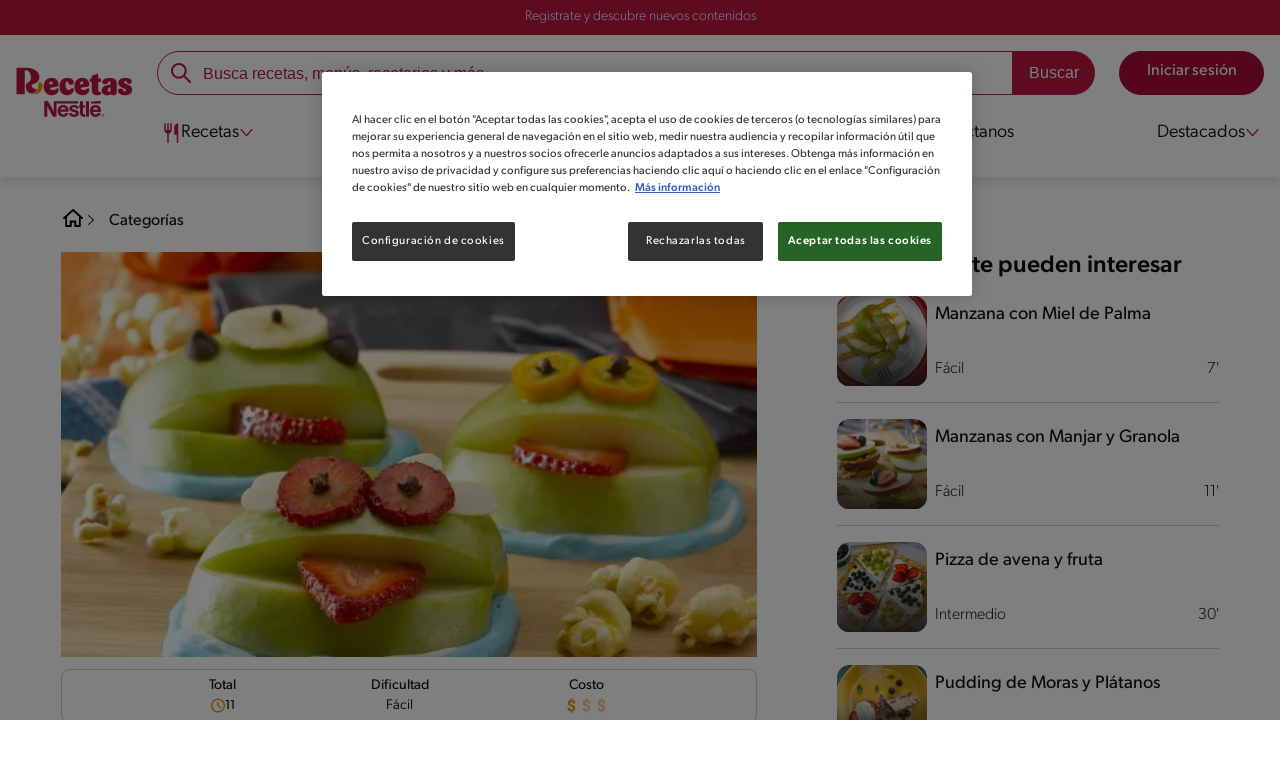

--- FILE ---
content_type: text/html; charset=UTF-8
request_url: https://www.recetasnestle.cl/recetas/manzanas-verdes-mostruosas-de-halloween
body_size: 27960
content:
<!DOCTYPE html><html lang="es-cl" dir="ltr" prefix="og: https://ogp.me/ns#"><head><meta charset="utf-8" /><meta name="ps-country" content="US" /><meta name="ps-language" content="en" /><meta name="ps-key" content="3344-5cb4a424ad45c0000cfdfa9e" /><meta name="description" content="Prepara manzanas verdes mostruosas de halloween para disfrutar con tus amigos y descubre tus habilidades en la cocina con Recetas NESTLÉ. ¡Haz clic aquí!" /><meta name="robots" content="index, follow, max-image-preview:large" /><link rel="canonical" href="https://www.recetasnestle.cl/recetas/manzanas-verdes-mostruosas-de-halloween" /><link rel="image_src" href="https://www.recetasnestle.cl/sites/default/files/2022-09/Imagem%20compartilhar%20ex%201.jpg" /><link rel="alternate" href="https://www.recetasnestle.cl/recetas/manzanas-verdes-mostruosas-de-halloween" hreflang="es-cl" /><meta property="og:site_name" content="Recetas Nestlé" /><meta property="og:type" content="recipe" /><meta property="og:url" content="https://www.recetasnestle.cl/recetas/manzanas-verdes-mostruosas-de-halloween" /><meta property="og:title" content="Manzanas Verdes Monstruosas de Halloween" /><meta property="og:description" content="Comparte una tarde saludable con esta receta junto a los niños de la casa." /><meta property="og:image" content="https://www.recetasnestle.cl/sites/default/files/srh_recipes/eee54e1ea604814d09f02707ba73cc14.jpg" /><meta property="pin:id" content="Manzanas Verdes Monstruosas de Halloween" /><meta property="pin:description" content="Comparte una tarde saludable con esta receta junto a los niños de la casa." /><meta name="twitter:card" content="summary_large_image" /><meta name="twitter:description" content="Comparte una tarde saludable con esta receta junto a los niños de la casa." /><meta name="twitter:title" content="Manzanas Verdes Monstruosas de Halloween" /><meta name="twitter:image" content="https://www.recetasnestle.cl/sites/default/files/srh_recipes/eee54e1ea604814d09f02707ba73cc14.jpg" /><meta name="google-site-verification" content="r46hdiwVPr8I7BKRHfyHl9LD5rem_Q6FGig5y3oGfpk" /><link rel="alternate" hreflang="x-default" href="https://www.recetasnestle.cl/recetas/manzanas-verdes-mostruosas-de-halloween" /><meta name="MobileOptimized" content="width" /><meta name="HandheldFriendly" content="true" /><meta name="viewport" content="width=device-width, initial-scale=1.0" /><script type="application/ld+json">{"@context":"https:\/\/schema.org","@graph":[{"@type":"Recipe","name":"Manzanas Verdes Monstruosas de Halloween","description":"Comparte una tarde saludable con esta receta junto a los ni\u00f1os de la casa.","recipeYield":"6","keywords":"Otro,Global,Fiesta de ni\u00f1os,V\u00edspera de Todos los Santos,Celebracion,F\u00e1cil,Bajo en sal,Bajo 300 Kcal,Fuente de fibra,Alto contenido de fibra,Recetas con crema en tarro campa\u00f1a 2024,Recetas con crema Nestl\u00e9,otros,Recetas de halloween,Recetas para ni\u00f1os,R\u00e1pido y f\u00e1cil","recipeCuisine":"Global","datePublished":"2022-09-20T14:21:23-0300","prepTime":"PT11M","totalTime":"PT11M","cookTime":"PT0M","recipeIngredient":["3 Manzanas Verdes partidas","3 Frutillas","12 clavos de olor","1 cucharada de almendras enfiladas (10gr aprox.)","1 Tarro chico de crema NESTL\u00c9\u00ae","3 Gotas de colorante vegetal celeste o azul"],"recipeInstructions":[{"@type":"HowToSection","name":"Paso 1","itemListElement":[{"@type":"HowToStep","text":"Sobre una tabla de picar, dispone las manzanas partidas y realiza con la ayuda de un cuchillo un sacado en media luna formando una boca, luego dispone frutillas laminadas en forma de lenguay ojos de clavos de olor junto con almendras laminadas para las cejas. Tambi\u00e9n puedes usar otras frutas para dar intensidad a los ojos."}]},{"@type":"HowToSection","name":"Paso 2","itemListElement":[{"@type":"HowToStep","text":"2- Una vez terminados los monstruos de manzana, disponer en un plato extendido, dos cucharadas decrema NESTL\u00c9\u00ae previamente coloreado con el colorante vegetal azul y sobre esta, la media manzana reci\u00e9n decorada."}]},{"@type":"HowToSection","name":"Paso 3","itemListElement":[{"@type":"HowToStep","text":"3.- Servir de inmediato y disfruta."}]}],"recipeCategory":"Otro","author":{"@type":"Person","name":"Recetas Nestl\u00e9"},"nutrition":{"@type":"NutritionInformation","calories":"133","carbohydrateContent":"15","fiberContent":"4","proteinContent":"2","sodiumContent":"38","sugarContent":"7","fatContent":"9","saturatedFatContent":"5"},"image":{"@type":"ImageObject","representativeOfPage":"True","url":"\/sites\/default\/files\/srh_recipes\/eee54e1ea604814d09f02707ba73cc14.jpg"},"id":"\/recetas\/manzanas-verdes-mostruosas-de-halloween"},{"@type":"WebSite","name":"Recetas Nestl\u00e9","url":"https:\/\/www.recetasnestle.cl\/","potentialAction":{"@type":"SearchAction","target":{"@type":"EntryPoint","urlTemplate":"https:\/\/www.recetasnestle.cl\/busca\/resultado?q={search_term_string}"},"query-input":"required name=search_term_string"}}]}</script><link rel="amphtml" href="https://www.recetasnestle.cl/recetas/manzanas-verdes-mostruosas-de-halloween?amp" /><link rel="preload" as="image" href="https://www.recetasnestle.cl/sites/default/files/styles/recipe_detail_desktop_new/public/srh_recipes/eee54e1ea604814d09f02707ba73cc14.jpg?itok=1hdY_lb5" imagesrcset="https://www.recetasnestle.cl/sites/default/files/styles/recipe_detail_mobile/public/srh_recipes/eee54e1ea604814d09f02707ba73cc14.jpg?itok=JQAVJSxI 767w, https://www.recetasnestle.cl/sites/default/files/styles/recipe_detail_tablet/public/srh_recipes/eee54e1ea604814d09f02707ba73cc14.jpg?itok=-hSgJ0en 1024w, https://www.recetasnestle.cl/sites/default/files/styles/recipe_detail_desktop_new/public/srh_recipes/eee54e1ea604814d09f02707ba73cc14.jpg?itok=1hdY_lb5 1200w" imagesizes="(max-width: 767px) 100vw, (max-width: 1024px) 100vw, 1200px" fetchpriority="high" /><link rel="apple-touch-icon" sizes="180x180" href="/themes/custom/cookit/favico/apple-touch-icon.png?v=new"><link rel="icon" type="image/png" sizes="32x32" href="/themes/custom/cookit/favico/favicon-32x32.png?v=new"><link rel="icon" type="image/png" sizes="16x16" href="/themes/custom/cookit/favico/favicon-16x16.png?v=new"><link rel="shortcut icon" href="/themes/custom/cookit/favico/favicon.ico?v=new"/><link rel="preconnect" href="https://fonts.googleapis.com"><link rel="preconnect" href="https://fonts.gstatic.com" crossorigin><link rel="preconnect" href="https://use.typekit.net"><link rel="preconnect" href="https://p.typekit.net"><base href="https://www.recetasnestle.cl"><title>Receta de manzanas verdes mostruosas | Recetas Nestlé</title><script>
(function(d) {
var config = {
kitId: 'kzf4sci',
scriptTimeout: 3000,
async: true
},
h = d.documentElement,
t = setTimeout(function(){
h.className = h.className.replace(/\bwf-loading\b/g,"") + " wf-inactive";
}, config.scriptTimeout),
tk = d.createElement("script"),
f = false,
s = d.getElementsByTagName("script")[0], a;
h.className += " wf-loading";
tk.src = 'https://use.typekit.net/' + config.kitId + '.js';
tk.async = true;
tk.onload = tk.onreadystatechange = function(){
a = this.readyState;
if (f || (a && a != "complete" && a != "loaded")) return;
f = true;
clearTimeout(t);
try { Typekit.load(config); } catch(e) {}
};
s.parentNode.insertBefore(tk, s);
})(document);
</script><noscript><link href="https://use.typekit.net/kzf4sci.css" rel="stylesheet" /> </noscript><link rel="preload" as="style" onload="this.onload=null;this.rel='stylesheet'" media="all" href="/sites/default/files/css/css_UygkhckFlG029G6K3P3x7UGjcJb43bYiZePik3qZU6I.css?delta=0&amp;language=es&amp;theme=cookit&amp;include=[base64]" /><link media="all" href="/themes/custom/cookit/Content/css/library-svgs.css?v=2026116&version=g4y-01-2025" rel="preload" as="style" onload="this.rel='stylesheet'"><link rel="stylesheet" type="text/css" href="/themes/custom/cookit/Content/css/print.css" media="print"><style>
@media (max-width: 991.98px) {
.headerSite .nav__btns {
top: 0;
height: 52px;
}
}
</style><style>
.nav__brands .sliders{
padding-left: 45px;
}.nav__brands .sliders::before{
content: "";
position: absolute;
left: 0;
top: 0;
width: 32px;
height: 32px;
background-image: url("/sites/default/files/2023-07/dedo-de-una-mano-apuntando-a-la-direccion-correcta.png");
background-repeat: no-repeat;
background-position: left center;
background-size: contain;
animation: myAnim 1s ease-in-out 0s infinite alternate forwards;
}@keyframes myAnim {
0% {
transform: translateX(0);
}100% {
transform: translateX(10px);
}
}
</style><style>
a,body,div,form,h1,h2,header,html,i,iframe,img,label,li,nav,ol,p,section,span,ul{border:0;font-size:100%;font:inherit;margin:0;padding:0;vertical-align:baseline}header,nav,section{display:block}a,aside,body,div,form,h1,h2,h3,header,html,i,iframe,img,label,li,nav,ol,p,section,span,ul{border:0;font-size:100%;font:inherit;margin:0;padding:0;vertical-align:baseline}aside,header,nav,section{display:block}body{line-height:1.2}ol,ul{list-style:none}button{background:0 0;border:none;color:inherit;font:inherit;line-height:normal;margin:0;overflow:visible;padding:0;width:auto;-webkit-font-smoothing:inherit;-moz-osx-font-smoothing:inherit;-webkit-appearance:none}*{outline:0!important;text-decoration:none}*,:after,:before{box-sizing:border-box}:root{--color-black:17,17,17;--color-white:255,255,255;--color-btn:170,12,53;--color-disabled:210,210,210;--color-text-disabled:153,153,153;--color-1:185,25,60;--color-2:255,250,245;--color-3:240,145,0;--color-4:175,25,25;--color-5:245,213,218;--color-6:135,35,20;--color-7:249,211,153;--color-8:77,23,15;--color-9:215,35,95;--color-10:80,175,225;--color-11:235,101,39;--color-12:0,105,50;--color-13:230,50,55;--color-14:255,205,0;--color-15:254,247,238;--filter-white:invert(100%);--filter-black:invert(12%) sepia(1%) saturate(0%) hue-rotate(64deg) brightness(95%) contrast(92%);--filter-btn:invert(14%) sepia(87%) saturate(3917%) hue-rotate(334deg) brightness(80%) contrast(101%);--filter-disabled:invert(100%) sepia(0%) saturate(7258%) hue-rotate(219deg) brightness(111%) contrast(65%);--filter-text-disabled:invert(63%) sepia(0%) saturate(0%) hue-rotate(13deg) brightness(97%) contrast(90%);--filter-1:invert(21%) sepia(78%) saturate(3878%) hue-rotate(335deg) brightness(73%) contrast(97%);--filter-2:invert(89%) sepia(9%) saturate(434%) hue-rotate(319deg) brightness(106%) contrast(109%);--filter-3:invert(62%) sepia(44%) saturate(3487%) hue-rotate(5deg) brightness(98%) contrast(103%);--filter-4:invert(20%) sepia(100%) saturate(2289%) hue-rotate(346deg) brightness(75%) contrast(104%);--filter-5:invert(88%) sepia(10%) saturate(425%) hue-rotate(302deg) brightness(98%) contrast(95%);--filter-6:invert(15%) sepia(32%) saturate(6239%) hue-rotate(354deg) brightness(93%) contrast(91%);--filter-7:invert(89%) sepia(10%) saturate(1678%) hue-rotate(333deg) brightness(101%) contrast(95%);--filter-8:invert(10%) sepia(34%) saturate(3766%) hue-rotate(345deg) brightness(96%) contrast(96%);--filter-9:invert(21%) sepia(85%) saturate(2213%) hue-rotate(320deg) brightness(98%) contrast(99%);--filter-10:invert(59%) sepia(82%) saturate(332%) hue-rotate(159deg) brightness(91%) contrast(94%);--filter-11:invert(44%) sepia(89%) saturate(2744%) hue-rotate(351deg) brightness(105%) contrast(84%);--filter-12:invert(22%) sepia(85%) saturate(1141%) hue-rotate(120deg) brightness(100%) contrast(101%);--filter-13:invert(32%) sepia(19%) saturate(4368%) hue-rotate(325deg) brightness(102%) contrast(116%);--filter-14:invert(88%) sepia(20%) saturate(7499%) hue-rotate(359deg) brightness(105%) contrast(104%);--filter-15:invert(84%) sepia(7%) saturate(426%) hue-rotate(333deg) brightness(116%) contrast(99%);--pt-fix-font-3:3px;--pt-fix-font-2:2px;--hl-1:1.625rem;--hl-2:1.5rem;--hl-3:1.125rem;--hl-4:1rem;--hl-sidebar:1.375rem;--tl-1:1rem;--tl-medium-size:1.125rem;--tl-default-size:1rem;--tl-body-size:1rem;--tl-small-size:0.875rem;--tl-smaller-size:0.75rem;--title-1:1.5rem;--title-2:1.125rem;--title-3:1rem;--title-4:1.25rem;--text-body:0.875rem;--text-body-small:0.75rem;--cta-1:1rem;--cta-2:0.875rem;--font-weight-lighter:200;--font-weight-light:300;--font-weight:400;--font-weight-medium:500;--font-weight-bold:600;--font-weight-eBold:700;--font-weight-extraBold:900;--header-height:9.125rem;--max-container:74.375rem;--max-container-lg:90rem}@media screen and (min-width:992px){:root{--hl-1:2rem;--hl-2:1.875rem;--hl-3:1.5rem;--hl-sidebar:1.5rem;--title-1:2rem;--title-2:1.5rem;--title-3:1.25rem;--title-4:1.75rem;--text-body:1rem;--text-body-small:0.875rem;--header-height:10.875rem}}.f-1{filter:var(--filter-1)}.f-3{filter:var(--filter-3)}.c-w{color:rgba(var(--color-white),1)}.c-b{color:rgba(var(--color-black),1)}.bg-w{background-color:rgba(var(--color-white),1)}.bg-1{background-color:rgba(var(--color-1),1)}.container{background-color:transparent;display:block;margin:0 auto;max-width:var(--max-container);padding:0 1rem;width:100%}.container--lg{max-width:var(--max-container-lg)}.container .container{padding:0}.mt-2{margin-top:.5rem}.mb-1{margin-bottom:.25rem}.mb-2{margin-bottom:.5rem}.mb-3{margin-bottom:.75rem}.mb-4{margin-bottom:1rem}.mb-5{margin-bottom:1.5rem}.mb-7{margin-bottom:2.5rem}.mr-2{margin-right:.5rem}html{font-size:16px;line-height:1.2;scroll-behavior:smooth;scroll-padding-top:var(--header-height)}@media (-ms-high-contrast:active),print and (-ms-high-contrast:none){html{font-size:14px}}html body{color:rgba(var(--color-black),1);font-family:canada-type-gibson,sans-serif;font-size:.875rem;font-weight:var(--font-weight-light);position:relative}@media (min-width:576px){html body{font-size:1rem}}html body .mainWrapper{display:block;overflow:hidden;padding-top:var(--header-height);width:100%}a{background-color:transparent;color:rgba(var(--color-black),1);text-decoration:none}ol li,p,ul li{font-size:.875rem;line-height:1.2}ol li a,ul li a{color:rgba(var(--color-1),1);font-weight:var(--font-weight-medium)}@media (min-width:576px){ol li,p,ul li{font-size:1rem}}p~ul{margin-top:.75rem}ol li,ul li{position:relative}ul~ul{margin-top:.75rem}.text-center{text-align:center}[class^=hl-]{display:block;line-height:1.2}h1{font-size:var(--hl-1)!important;font-weight:var(--font-weight-medium)!important}.hl-1{font-size:var(--hl-1)}.hl-1,.hl-2{font-weight:var(--font-weight-medium)}.hl-2{font-size:var(--hl-2)}.hl-sidebar{font-size:var(--hl-sidebar);font-weight:var(--font-weight-medium)}[class^=tl-]{line-height:1.3}.reg{font-weight:var(--font-weight-light)}.tl-small{font-size:var(--tl-small-size)}@media (max-width:991.98px){.hidden-lg-down{display:none!important}}.hidden{display:none!important}@media (min-width:992px){.recipe .recipe__texts,.reg{font-weight:var(--font-weight-lighter)}.hidden-lg-up,.hidden-md{display:none!important}}.sr-only,.visually-hidden{appearance:none;border:none!important;display:block!important;height:0!important;left:0!important;margin:0!important;opacity:0!important;overflow:hidden!important;padding:0!important;position:relative!important;top:0!important;width:0!important}img{height:auto}iframe,img{display:block;max-width:100%}.loading{background:rgba(var(--color-white),.7)!important;display:none;height:100%!important;left:0!important;position:fixed!important;top:0!important;width:100%!important;z-index:99999!important}.loading:before{border:7px solid rgba(var(--color-black),.2);border-radius:50%;border-top-color:rgba(var(--color-black),.4);content:"";height:50px;left:50%;margin:-25px 0 0 -25px;position:absolute;top:50%;width:50px}.loading__text{left:0;margin:0 auto;max-width:12.5rem;position:fixed;right:0;top:54%}.btn,.cta,.loading__text{font-size:1rem;font-weight:var(--font-weight);text-align:center}.btn,.cta{--color-cta-border:rgba(var(--color-btn),1);--color-cta-bg:rgba(var(--color-btn),1);--color-cta-filter-icon:var(--filter-white);--color-cta-text:rgba(var(--color-white),1);--border-radius:2.5rem;--height:2.5rem;align-items:center;background-color:var(--color-cta-bg);border:1px solid var(--color-cta-border);border-radius:var(--border-radius);color:var(--color-cta-text);column-gap:.5rem;display:flex;height:var(--height);justify-content:center;line-height:1;padding:.5rem 1.5rem}.cta--user{background-color:transparent;border:none;display:block;height:2rem;padding:.5rem;width:2rem}.cta--user i{--color-cta-filter-icon:var(--filter-1);height:1rem;margin:0;width:1rem}.cta--header{--color-cta-bg:rgba(var(--color-2),1);--color-cta-text:rgba(var(--color-black),1);align-items:center;background-color:var(--color-cta-bg);border:none;border-radius:.25rem;display:flex;font-weight:300;height:2.1875rem;justify-content:center;padding:.5rem .25rem}@media (max-width:389.98px){.cta--header{font-size:.875rem}}.cta--header i{--color-cta-filter-icon:var(--filter-1);height:.9375rem;margin:0 .25rem 0 0;width:.9375rem}.cta--outline{--color-cta-border:rgba(var(--color-1),1);--color-cta-text:rgba(var(--color-1),1);--color-cta-bg:rgba(var(--color-white),1);--color-cta-filter-icon:var(--filter-1)}.cta--widthModal{max-width:10rem;width:100%}.cta--widthFull{max-width:100%;width:100%}.btn{max-width:100%;width:fit-content}[class*=cta]>i,a>i{filter:var(--color-cta-filter-icon);height:.9375rem;width:.9375rem}.video{display:block;margin-bottom:1.5rem;position:relative;width:100%}.video:after{content:"";display:block;padding-bottom:56.25%}.actions{position:relative;z-index:3}.actions ul{display:flex;justify-content:flex-start}.actions ul li{margin:0 1rem 0 0;position:relative}.actions p{display:none;visibility:hidden}@media (min-width:992px){.loading:before{height:70px;margin:-35px 0 0 -35px;width:70px}.loading__text{top:58%}.actions p{display:block;font-size:.8125rem;text-align:center;visibility:visible}}.actions .svg{filter:var(--filter-1)}.actions .icons,.actions .svg{display:block;height:1.5rem;position:relative;width:1.5rem}.actions .icons .svg{left:50%;position:absolute;top:50%;transform:translate(-50%,-50%)}.actions .icons .svg--active{opacity:0}.actions__button{color:rgba(var(--color-1),1);flex-direction:column}.actions__button,.breadcrumb{align-items:center;display:flex}.breadcrumb{padding:1rem 0}.breadcrumb ol{align-items:center;column-gap:.25rem;display:flex}.breadcrumb ol li{display:none;font-size:.875rem;position:relative}.breadcrumb ol li:not(:first-of-type){padding-left:1.5rem}.breadcrumb ol li:not(:first-of-type):after{background-position:50%;background-repeat:no-repeat;background-size:contain;content:"";display:inline-block;filter:var(--filter-1);height:.75rem;left:0;position:absolute;top:47%;transform:translateY(-50%);width:.75rem}.breadcrumb ol li:nth-child(2){display:block}.breadcrumb ol li:nth-child(2):after{filter:var(--filter-1);left:0;transform:translateY(-50%) rotate(180deg);transform-origin:center}.breadcrumb ol li:first-of-type a i{height:1.5rem;width:1.5rem}.breadcrumb ol li a{color:rgba(var(--color-black),1);font-size:.875rem;font-weight:var(--font-weight);margin:1rem 0}.rating{grid-area:ratings;margin-bottom:1.875rem}.form-brands .js-form-type-radio input{display:none}#header{--border-bottom-divisor:#d2d2d2;--box-shadow:0px 7px 8px 0px rgba(0,0,0,.08);--height-sub-menu-1:0;background-color:rgba(var(--color-white),1);border-bottom:1px solid var(--border-bottom-divisor);display:flex;flex-direction:column;left:0;min-height:var(--header-height);position:fixed;top:0;width:100%;z-index:105}#header [class="cta hidden-lg-down"]{font-weight:var(--font-weight);height:100%}#header input[type=checkbox]{display:none}#header>.container{align-items:center;display:grid;gap:.5rem;grid-auto-flow:row;grid-template-areas:"logo search account hamb" "logo links-mob links-mob links-mob";grid-template-columns:5.3125rem auto 2rem 2rem;grid-template-rows:repeat(2,auto);justify-content:space-between;padding:.75rem .5rem}@media (max-width:991.98px){.breadcrumb{padding-left:1rem}#header input[type=submit]{display:none}#header>.container{max-width:31.25rem}#header .nav{overflow-y:scroll}}#header>.container .hamb-menu__icon{grid-area:hamb}#header>.container .header__logo{grid-area:logo}#header>.container .header__account{grid-area:account}#header>.container .header__links-mob{grid-area:links-mob}#header>.container .header__search{grid-area:search}#header .header__logo{margin:0 auto}#header .header__logo .logo-img{display:inline-block;height:2.25rem;width:5.3125rem}@media (min-width:992px){.actions .icons,.actions .svg{height:2.125rem;margin-bottom:.5rem;width:2.125rem}.breadcrumb{height:auto;margin-left:0;margin-top:1rem;padding-left:0;width:auto}.breadcrumb ol li{display:block}.breadcrumb ol li:not(:first-of-type):after{filter:var(--filter-black);left:0;transform:translateY(-50%)}.breadcrumb ol li:nth-child(2):after{filter:var(--filter-black)}.breadcrumb ol li a{font-size:1rem}#header{border-bottom:none;box-shadow:var(--box-shadow)}#header>.container{gap:1.5rem;grid-auto-flow:row;grid-template-areas:"logo search account" "logo nav nav";grid-template-columns:auto minmax(50%,80%) minmax(145px,auto);grid-template-rows:repeat(2,auto);padding:1rem}#header>.container .header__logo{align-self:baseline;grid-area:logo;margin-top:1rem}#header>.container .header__search{grid-area:search}#header>.container .header__account{grid-area:account}#header>.container .nav{grid-area:nav}#header .header__logo .logo-img{height:3.125rem;width:7.3125rem}}#header .header__notify{--color-bg:rgba(var(--color-1),1);--color-text:rgba(var(--color-white),1);background-color:var(--color-bg);height:2.1875rem;padding-bottom:.5rem;padding-top:.5rem}#header .header__notify>.container{align-items:center;display:flex;justify-content:center}#header .header__notify>.container a{color:var(--color-text)}#header .hamb-menu__icon{border-radius:.5rem;display:block;padding:.5rem .4375rem}#header .hamb-menu__icon .line{background-color:rgba(var(--color-1),1);border-radius:.25rem;display:block;height:.125rem;width:100%}#header .hamb-menu__icon .line__2{margin:.1875rem 0}#header .header__links-mob{align-items:center;column-gap:.5rem;display:flex;justify-content:space-between}#header .header__links-mob a{width:-webkit-fill-available}#header .header__links-mob a i{margin-right:0!important}#header .header__search{display:flex;width:100%;--rounded:2.5rem}#header .header__search.searchBlock{padding:0}#header .header__search>.container{max-width:100%!important;padding:0}#header .header__search>.container .searchBlock__btnIngredients{display:none}#header .header__search form{margin-bottom:0}#header .header__search .search-form{align-items:center;display:flex;justify-content:center;margin-bottom:0;width:100%}#header .header__search .search-form .js-form-item{position:relative;width:-webkit-fill-available}#header .header__search .search-form .js-form-item:before{background-repeat:no-repeat;content:"";display:block;filter:var(--filter-1);height:1.5rem;left:.75rem;position:absolute;top:50%;transform:translateY(-50%);width:1.5rem}#header .header__search .search-form input[type=text]{border:1px solid rgba(var(--color-1),1);border-radius:var(--rounded);height:2.75rem;padding:0 1rem 0 2.8125rem;width:100%}#header .header__search .search-form input[type=text]:-ms-input-placeholder{color:rgba(var(--color-1),1);font-size:1rem}#header .header__search .search-form input[type=submit]{border-radius:0 var(--rounded) var(--rounded) 0!important}@media (min-width:992px){#header .header__search .search-form input[type=text]{border-radius:var(--rounded) 0 0 var(--rounded)}#header .header__search .search-form input[type=submit]{background-color:rgba(var(--color-1),1);border:none;border-radius:0 var(--rounded) var(--rounded) 0;color:rgba(var(--color-white),1);height:2.75rem;margin-left:0;margin-top:0!important;padding:0 1rem}}#header .nav{--color-nav-bg:rgba(var(--color-white),1);--color-nav-text:rgba(var(--color-black),1);--size-logo-desk:-8.813rem;align-items:flex-start;background-color:var(--color-nav-bg);border-radius:.25rem;display:flex;flex-direction:column;height:calc(100vh - var(--header-height));padding:.75rem 2rem 1.5rem;position:absolute;right:0;row-gap:1rem;top:-105vh;width:100%;z-index:2}#header .nav__header{display:flex;justify-content:flex-end;position:relative;width:100%}#header .nav__header .close{align-items:center;display:flex;justify-content:center}#header .nav__header .close i{height:1rem;width:1rem}@media (min-width:992px){#header .nav__header{display:none}}#header .nav__btns{align-items:center;column-gap:1rem;display:flex;justify-content:center;margin-bottom:1rem;width:100%}#header .nav__btns a{font-weight:var(--font-weight)}@media (min-width:992px){#header .nav{align-items:center;background-color:transparent;border-radius:0;flex-direction:column;height:auto;justify-content:space-between;left:auto;padding:0;position:static;row-gap:1rem;top:auto;width:100%;z-index:1}}#header .nav .content{display:flex;flex-direction:column;position:relative;row-gap:2rem;width:100%}@media (min-width:992px){#header .nav .content{align-items:flex-start;column-gap:2rem;flex-direction:row;justify-content:space-between;row-gap:0}#header .nav .content:after{background-color:rgba(var(--color-3),1);height:1px;position:absolute;top:2.5625rem;width:100%}#header .nav .content>li.sub-menu.double-space .dropdown-menu{column-gap:2.5rem!important}}#header .nav .content>li{align-items:center;display:flex;position:static}#header .nav .content>li.sub-menu>label{width:100%}#header .nav .content>li.sub-menu>label i:last-of-type{margin-left:auto}#header .nav .content>li.sub-menu .sub-menu-1{display:flex;flex-direction:column;height:100%;left:-120%;position:absolute;top:0;width:100%;z-index:2}#header .nav .content>li.sub-menu .sub-menu-1 .back{align-items:center;display:flex;width:fit-content}#header .nav .content>li.sub-menu .sub-menu-1 .back i{height:.875rem;width:.875rem}#header .nav .content>li.sub-menu .sub-menu-1>p{align-items:center;column-gap:1rem;display:flex}#header .nav .content>li.sub-menu .sub-menu-1>p i{height:1.25rem;width:1.25rem}#header .nav .content>li.sub-menu .sub-menu-1 .dropdown-menu,#header .nav .content>li.sub-menu .sub-menu-1>ul{display:flex;flex-direction:column;margin-left:2.5rem;margin-top:0}@media (max-width:991.98px){#header .nav .content>li.sub-menu .sub-menu-1{height:100vh}#header .nav .content>li.sub-menu .sub-menu-1 .dropdown-menu .dropdown,#header .nav .content>li.sub-menu .sub-menu-1>p,#header .nav .content>li.sub-menu .sub-menu-1>ul .dropdown{margin-bottom:1.5rem}#header .nav .content>li{width:100%}}#header .nav .content>li.sub-menu .sub-menu-1 .dropdown-menu .dropdown .all,#header .nav .content>li.sub-menu .sub-menu-1>ul .dropdown .all{position:absolute;right:0;text-decoration:underline;top:calc(-1.5rem + -20px)}#header .nav .content>li.sub-menu .sub-menu-1 .dropdown-menu .dropdown>label,#header .nav .content>li.sub-menu .sub-menu-1>ul .dropdown>label{align-items:center;display:flex;justify-content:space-between;width:100%}#header .nav .content>li.sub-menu .sub-menu-1 .dropdown-menu .dropdown>label i,#header .nav .content>li.sub-menu .sub-menu-1>ul .dropdown>label i{transform:rotate(90deg)}#header .nav .content>li.sub-menu .sub-menu-1 .dropdown-menu .dropdown-content,#header .nav .content>li.sub-menu .sub-menu-1>ul .dropdown-content{display:none;margin-left:1rem;margin-top:.5rem;row-gap:.5rem}@media (min-width:992px){#header .nav .content>li.sub-menu .sub-menu-1{display:none;left:0;max-width:calc(var(--max-container-lg) - 2rem);padding:0 .25rem;top:2.625rem;width:calc(100vw - 3rem)}#header .nav .content>li.sub-menu .sub-menu-1 .back{display:none}#header .nav .content>li.sub-menu .sub-menu-1 .dropdown-menu,#header .nav .content>li.sub-menu .sub-menu-1>ul{align-items:flex-start;background-color:rgba(var(--color-white),1);column-gap:1.5rem;display:flex;flex-direction:row;justify-content:flex-start;margin:0;padding-bottom:1.5rem;padding-top:1.5rem;position:relative;width:100%}#header .nav .content>li.sub-menu .sub-menu-1 .dropdown-menu:after,#header .nav .content>li.sub-menu .sub-menu-1>ul:after{background-color:rgba(var(--color-white),1);box-shadow:var(--box-shadow);content:"";height:100%;left:-33vw;position:absolute;top:0;width:121vw;z-index:-1}#header .nav .content>li.sub-menu .sub-menu-1 .dropdown-menu li a,#header .nav .content>li.sub-menu .sub-menu-1>ul li a{align-items:center;column-gap:.75rem;display:flex}#header .nav .content>li.sub-menu .sub-menu-1 .dropdown-menu .dropdown .all,#header .nav .content>li.sub-menu .sub-menu-1>ul .dropdown .all{grid-column:1;position:static;white-space:nowrap;width:fit-content}#header .nav .content>li.sub-menu .sub-menu-1 .dropdown-menu .dropdown label i,#header .nav .content>li.sub-menu .sub-menu-1>ul .dropdown label i{display:none}#header .nav .content>li.sub-menu .sub-menu-1 .dropdown-menu .dropdown-content,#header .nav .content>li.sub-menu .sub-menu-1>ul .dropdown-content{border-left:1px solid var(--border-bottom-divisor);display:flex;flex-direction:column;margin-left:0}#header .nav .content>li.sub-menu .sub-menu-1 .dropdown-menu .dropdown-content>li,#header .nav .content>li.sub-menu .sub-menu-1>ul .dropdown-content>li{padding-left:1rem}}#header .nav .content>li a{text-decoration:none}#header .nav .content>li a,#header .nav .content>li label{align-items:center;column-gap:1rem;display:flex}#header .nav .content>li a i,#header .nav .content>li label i{height:1.25rem;width:1.25rem}#header .nav .content>li label i.svg-arrow{height:.9375rem;width:.9375rem}#header .nav .content>li.recipe .sub-menu-1 .dropdown-menu .dropdown:first-of-type{margin-bottom:0}#header .content li[role=menuitem] a,#header .content li[role=menuitem] label{--font-size-menu-item-level-0:1rem;--font-color-menu-item-level-0:rgba(var(--color-black),1);color:var(--font-color-menu-item-level-0);font-size:var(--font-size-menu-item-level-0);font-weight:var(--font-weight-light)}@media (min-width:1200px){#header .content li[role=menuitem] a,#header .content li[role=menuitem] label{--font-size-menu-item-level-0:1.125rem}}#header .content li[role=menuitem] .sub-menu-1 a,#header .content li[role=menuitem] .sub-menu-1 p{--font-size-menu-item-level-1:1rem;--font-color-menu-item-level-1:rgba(var(--color-black),1);color:var(--font-color-menu-item-level-1);font-size:var(--font-size-menu-item-level-1)}#header .content li[role=menuitem] .sub-menu-1 .dropdown-menu li[role=menuitem] a,#header .content li[role=menuitem] .sub-menu-1 .dropdown-menu li[role=menuitem] label{--font-size-menu-item-level-2:1rem;--font-color-menu-item-level-2:rgba(var(--color-black),1);color:var(--color-text-destaque,--font-color-menu-item-level-2);font-size:var(--font-size-menu-item-level-2);font-weight:var(--font-weight-light)}#header .content li[role=menuitem] .sub-menu-1 .dropdown-menu li[role=menuitem] .dropdown-content li a{--font-size-menu-item-level-3:.875rem;--font-color-menu-item-level-3:rgba(var(--color-black),1);color:var(--font-color-menu-item-level-3);font-size:var(--font-size-menu-item-level-3);font-weight:var(--font-weight-light)}.list--recipeSidebar{display:grid;gap:1rem;grid-template-columns:1fr 1fr}.recipe__top .breadcrumb{margin-left:0}@media (min-width:992px){#header .nav .content>li{border-bottom:3px solid rgba(var(--color-white),1);height:2.625rem;padding:.25rem .25rem 1rem;z-index:2}#header .nav .content>li i{height:1.1875rem;width:1.1875rem}#header .nav .content>li>a{align-items:center;column-gap:.75rem;display:flex}#header .nav .content>li.sub-menu label{column-gap:.5rem}#header .nav .content>li.sub-menu label .svg-arrow{transform:rotate(90deg)}#header .nav .content>li.recipe .sub-menu-1 .dropdown-menu .dropdown:first-of-type{margin-bottom:auto;margin-top:auto}#header .content li[role=menuitem] .sub-menu-1 a,#header .content li[role=menuitem] .sub-menu-1 p{--font-size-menu-item-level-1:1.125rem}#header .content li[role=menuitem] .sub-menu-1 .dropdown-menu li[role=menuitem] label span{font-weight:var(--font-weight-medium)}.list--recipeSidebar{gap:0;grid-template-columns:1fr}.recipe>.container{display:grid;gap:0 5rem;grid-auto-flow:row;grid-template-areas:"top top" "main aside" "footer footer";grid-template-columns:calc(67% - 5rem) minmax(33%,24.375rem);grid-template-rows:auto auto;justify-content:space-between}.recipe__top{grid-area:top}.recipe__main{display:flex;flex-direction:column;grid-area:main}.recipe__aside{grid-area:aside}.recipe__footer{grid-area:footer}.recipe__main>div.mb-5,.recipe__main>section.mb-5{margin-bottom:2rem}.recipe__main>div.mb-4{margin-bottom:1.5rem}}.recipe__image{margin-bottom:.75rem;position:relative}.actions--recipes{align-items:center;background-color:var(--color-bg-actions-list,rgba(var(--color-15),1));border-radius:.5rem;display:flex;justify-content:space-between;margin-bottom:1.5rem;padding:.5rem 1rem}@media (min-width:992px){.actions--recipes{justify-content:space-around}.actions--recipes li{margin-right:0}.actions--recipes li .actions__button p{color:var(--color-text-actions-list,rgba(var(--color-black),1));font-weight:var(--font-weight-light)}}.anchors{align-items:center;justify-content:space-between;margin-bottom:1rem}.anchors,.anchors li{display:flex}.anchors li a{color:var(--color-anchors,rgba(var(--color-black),1));font-size:.875rem;font-weight:var(--font-weight-medium);padding:.25rem .25rem .75rem}.recipeComments{grid-area:comments;margin-bottom:1.875rem}@media (max-width:991.98px){.recipe__top .breadcrumb{margin-left:-1rem}.recipe__image .image{margin-left:-1rem;margin-right:-1rem}}.recipe__image .my-menu-iq.teaser{right:0;top:1rem;z-index:10}.recipe__image .my-menu-iq.teaser .srh_progress-bar:before{font-weight:400}.recipe__image .brand{left:.5rem;position:absolute;top:.5rem}.recipe__image .brand img{max-height:2.5rem;width:auto}.brand{left:.5rem;position:absolute;top:.5rem}@media (min-width:992px){.anchors{display:none}.recipe__image .my-menu-iq.teaser{right:1rem}.brand,.recipe__image .brand{left:1rem;top:1rem}}.brand img{max-height:2.5rem;width:auto}.my-menu-iq.teaser{border-radius:50px;padding:4px 10px 4px 6px;position:absolute;right:24px;top:16px;z-index:1250}.informations{--color-border-infos:rgba(var(--color-black),0.2);align-items:center;border:1px solid var(--color-border-infos);border-radius:.5rem;column-gap:2.5rem;display:flex;justify-content:space-evenly;margin-bottom:1.5rem;padding:.5rem .75rem}.informations li{display:flex;flex-direction:column}.informations li .title-info{--color-title-info:rgba(var(--color-black),1);color:var(--color-title-info);font-size:.75rem;font-weight:var(--font-weight);text-align:center;text-transform:capitalize}.informations .icons{--color-text-icons:rgba(var(--color-black),1);align-items:center;color:var(--color-text-icons);column-gap:.25rem;display:flex;font-size:.8125rem;font-weight:var(--font-weight);justify-content:center;line-height:1}.informations .icons i{--filter-icon:var(--filter-3);filter:var(--filter-icon);height:.9375rem;margin-bottom:.125rem;width:.9375rem}.informations .difficulty__text{--color-text-difficulty:rgba(var(--color-black),1);color:var(--color-text-difficulty);font-size:.875rem;font-weight:var(--font-weight-light);text-align:center}.informations .infos-cost .cost{display:flex}.informations .infos-cost .cost i{height:.9375rem;opacity:.5;width:.9375rem}.informations .infos-cost .cost--medium .svg-cifrao:first-of-type,.informations .infos-cost .cost--medium .svg-cifrao:nth-of-type(2){opacity:1}.informations .infos-ratings .qualification i{filter:none}.srh_progress-bar:before{color:#78bec7;content:attr(data-percent);font-size:36px;font-weight:700;left:50%;position:absolute;text-align:center;top:40%;-webkit-transform:translate(-50%,-50%);-ms-transform:translate(-50%,-50%);transform:translate(-50%,-50%);z-index:100}.my-menu-iq.teaser .srh_progress-bar:before{color:#0d0d0d;font-size:13px;font-weight:700;line-height:1;top:50%}.tagsFilter{background-color:var(--color-bg,rgba(var(--color-15),1));border-radius:.5rem;display:flex;flex-direction:column;padding:.75rem}.tagsFilter__title{color:var(--color-title,rgba(var(--color-black),1));display:block;font-size:1rem;font-weight:var(--font-weight);white-space:nowrap}@media (min-width:992px){.my-menu-iq.teaser{right:1rem!important}.informations li .title-info{font-size:.875rem}.tagsFilter{align-items:center;column-gap:.5rem;flex-direction:row;justify-content:center}.tagsFilter__title{margin-bottom:0}}.tagsFilter__list{display:flex;flex-wrap:wrap;gap:.5rem}.recipe__tipItem--accordion input{display:none}.utensils{display:flex;flex-direction:column}.cardRecipe__image{border-radius:.75rem .75rem 0 0;overflow:hidden;position:relative}.cardRecipe__image picture{display:block;position:relative}.cardRecipe__image picture:after{background:linear-gradient(180deg,rgba(30,30,30,0),rgba(30,30,30,.8));bottom:0;content:"";display:block;height:4.0625rem;left:0;position:absolute;width:100%}.cardRecipe__image picture img{width:100%}.cardRecipe__image .brand{display:none;left:.5rem;position:absolute;top:.5rem}.cardRecipe__image .brand img{height:2.5rem;width:auto}.cardRecipe__title{display:-webkit-box;font-size:22px;height:2.4em;line-height:1.2;overflow:hidden;-webkit-line-clamp:2;-webkit-box-orient:vertical;color:var(--color-title);font-weight:var(--font-weight);margin-bottom:.5rem;text-align:left;text-overflow:ellipsis;white-space:normal}.cardRecipe__infos{align-items:center;column-gap:.5rem;display:flex;margin-bottom:.5rem}.cardRecipe__infos li{align-items:center;border:1px solid var(--color-border-infos);border-radius:50px;display:flex;height:1.5625rem;justify-content:center;padding:.25rem .5rem}.cardRecipe__infos li .title-info{display:none}.cardRecipe__infos li i{height:.9375rem;width:.9375rem}.cardRecipe__infos li span{display:flex}.cardRecipe__infos li span.text{color:var(--color-text);font-size:.875rem;font-weight:var(--font-weight);line-height:1;margin-top:var(--pt-fix-font-3)}.cardRecipe__infos li.infos-time{background-color:var(--color-background-infos)}.cardRecipe__infos li.infos-time .svg-time-v3{margin-right:.25rem}.cardRecipe__infos li.infos-difficulty{background-color:var(--color-background-infos)}.cardRecipe--sidebar{display:block;position:relative;width:100%}.cardRecipe--sidebar .cardRecipe__image{border-radius:.75rem;display:block;margin-bottom:.5rem;overflow:hidden;position:relative}.cardRecipe--sidebar .cardRecipe__image:before{background:linear-gradient(180deg,rgba(30,30,30,0),rgba(30,30,30,.8));bottom:0;content:"";display:block;height:4.0625rem;left:0;position:absolute;width:100%}.cardRecipe--sidebar .cardRecipe__image img{border-radius:.75rem;height:10.6875rem;margin-bottom:0;object-fit:cover;object-position:center;width:100%}.cardRecipe--sidebar .cardRecipe__infos{align-items:center;column-gap:.5rem;display:flex;flex-direction:row;gap:0;justify-content:space-between;margin:0;padding:0 .7rem;position:absolute;top:9.3875rem;width:100%}.cardRecipe--sidebar .cardRecipe__infos li{background-color:transparent;border:none;height:auto}.cardRecipe--sidebar .cardRecipe__infos .infos-difficulty,.cardRecipe--sidebar .cardRecipe__infos .infos-time{border:none;font-size:0;height:auto;padding:0}.cardRecipe--sidebar .cardRecipe__infos .infos-difficulty .text,.cardRecipe--sidebar .cardRecipe__infos .infos-time .text{color:var(--color-text-card-sidebar,rgba(var(--color-white),1));font-size:var(--font-size-info,.75rem);font-weight:var(--font-weight)}.cardRecipe--sidebar .cardRecipe__infos .infos-time i{display:none}.cardRecipe--sidebar .cardRecipe__title{display:-webkit-box;font-size:14px;height:auto;line-height:1.2;overflow:hidden;-webkit-line-clamp:2;-webkit-box-orient:vertical;color:var(--color-title,rgba(var(--color-black),1));font-weight:var(--font-weight);margin-bottom:0;text-overflow:ellipsis;white-space:normal;width:100%}@media (min-width:992px){.cardRecipe--sidebar{display:grid;gap:0 .5rem;grid-template-columns:5.625rem calc(100% - 6.125rem);grid-template-rows:5.625rem;height:auto!important}.cardRecipe--sidebar:not(:last-of-type){border-bottom:1px solid rgba(var(--color-black),.2);margin-bottom:1rem;padding-bottom:1rem}.cardRecipe--sidebar:last-of-type .cardRecipe__infos{bottom:.75rem}.cardRecipe--sidebar .cardRecipe__image{margin-bottom:0}.cardRecipe--sidebar .cardRecipe__image picture img{height:5.625rem;width:5.625rem}.cardRecipe--sidebar .cardRecipe__title{display:-webkit-box;font-size:18px;height:2.4em;line-height:1.2;overflow:hidden;-webkit-line-clamp:2;-webkit-box-orient:vertical;margin-top:.5rem;text-overflow:ellipsis;white-space:normal}.cardRecipe--sidebar .cardRecipe__infos{--font-size-info:.875rem;--color-text-card-sidebar:rgba(var(--color-black),1);bottom:1.5rem;padding:0;right:0;top:auto;width:calc(100% - 6.125rem)}.cardRecipe--sidebar .cardRecipe__infos .infos-difficulty:after,.cardRecipe--sidebar .cardRecipe__infos .infos-time:after{font-size:1rem;font-weight:var(--font-weight);padding-top:2px}.cardRecipe--sidebar .cardRecipe__infos .infos-difficulty .text,.cardRecipe--sidebar .cardRecipe__infos .infos-time .text{--font-size-info:1rem;font-weight:var(--font-weight-lighter)}}.related-banner{display:block}.related-banner img{border-radius:.5rem}.searchBlock{padding:1.5rem 0}.searchBlock .container{max-width:724px}.searchBlock form{display:flex;margin-bottom:1.5rem;position:relative}.searchBlock form .js-form-item{flex:1;position:relative}.searchBlock form input[type=text]{border:none;border-bottom:1px solid rgba(var(--color-1),1);font-size:1rem;min-height:2.25rem;padding:0 .625rem;width:100%}.searchBlock form .btn{display:none;margin-left:.625rem}.searchBlock__btnIngredients{font-size:1rem;text-transform:uppercase;width:100%}.searchBlock__btnIngredients .svg{filter:var(--filter-white);margin-right:.3125rem;width:1.625rem}.actions__shareOptions,.shareOptions{--color-bg:rgba(var(--color-white),1);--color-red:rgba(var(--color-1),1);--border-color:#bababa;--box-shadow:0 0 16px 0 hsla(0,0%,52%,.5);background-color:var(--color-bg);border-radius:.5rem;box-shadow:var(--box-shadow);display:none;flex-direction:column;left:0;margin:0 0 0 .125rem;min-width:22.125rem;opacity:0;padding:1rem;position:absolute;top:0;visibility:hidden;z-index:10}.actions__shareOptions--button{bottom:0;left:auto;right:0;top:auto}.actions__shareOptions li,.shareOptions li{margin:0;padding:.75rem}.actions__shareOptions li:not(:last-child),.shareOptions li:not(:last-child){border-bottom:1px solid var(--border-color)}.actions__shareOptions li a,.shareOptions li a{align-items:center;color:rgba(var(--color-black),1);display:flex;justify-content:flex-start;text-decoration:none!important;width:100%}.actions__shareOptions .svg,.shareOptions .svg{filter:var(--filter-1);height:1.5rem;margin:0 .75rem 0 0;width:1.5rem}.glide__slide{flex-shrink:0;height:100%;white-space:normal;width:100%;-webkit-touch-callout:none}.tagItem{--color-border:rgba(var(--color-btn),1);--color-bg:rgba(var(--color-white),1);--color-text:rgba(var(--color-black),1);--color-hover-border:rgba(var(--color-btn),1);--color-hover-bg:rgba(var(--color-btn),1);--color-hover-text:rgba(var(--color-white),1);--border-radius:2.5rem;align-items:center;background-color:var(--color-bg);border:1px solid var(--color-border);border-radius:var(--border-radius);color:var(--color-text);display:flex;font-size:.875rem;font-weight:var(--font-weight);justify-content:center;padding:.375rem 1rem .25rem;text-decoration:none;white-space:nowrap}@media (min-width:992px){.searchBlock form input[type=text]{font-size:1.125rem;height:100%}.searchBlock form .btn{display:block}.tagItem{font-weight:var(--font-weight-light)}}.webform-submission-form .form-item input[type=radio]{appearance:none;background-color:rgba(var(--color-white),1);border:1px solid rgba(var(--color-1),1);border-radius:50%;height:1rem;margin-right:.5rem;outline:0;padding:.25rem;position:relative;width:1rem}.webform-submission-form .form-item input{border:none;border-bottom:1px solid rgba(var(--color-1),1);font-size:1rem;height:2rem;padding:0 .5rem;width:100%}.svg,[class^=svg-]{background-position:50%;background-repeat:no-repeat;display:inline-block;height:1.875rem;width:1.875rem}.svg,.svg-arrow,.svg-arrow-back-v3,.svg-artigos-e-dicas-v3,.svg-cardapio-v3,.svg-cifrao,.svg-close,.svg-cooked,.svg-cooked-full,.svg-copy,.svg-curso-gratis-v3,.svg-e-books-v3,.svg-facebook,.svg-home,.svg-home-v3,.svg-pinterest,.svg-portion,.svg-print,.svg-receitas-v3,.svg-save,.svg-save-full,.svg-search-ingredient,.svg-share,.svg-share-full,.svg-star-full-v3,.svg-time-v3,.svg-twitter-v2,.svg-user-account-v3,.svg-whatsapp,[class^=svg-]{background-size:contain}.mmiq-teaser-inner,.my-menu-iq{display:-ms-flexbox}.srh_progress-bar{height:95px;margin:5px auto 22px;position:relative;width:95px}.srh_progress-bar svg{-webkit-transform:rotate(180deg);-ms-transform:rotate(180deg);transform:rotate(180deg);width:100%}.srh_progress-bar__background{fill:#fff;stroke:#ececec;stroke-width:2;stroke-dashoffset:0;stroke-dasharray:none;stroke-linecap:butt}.srh_progress-bar__progress{fill:none;stroke:#ececec;stroke-dasharray:100 100;stroke-dashoffset:100;stroke-linecap:round;stroke-width:2}.srh_progress-bar[data-percent="80"] .srh_progress-bar__progress{stroke-dashoffset:20}.my-menu-iq.teaser .teaser-title{border-radius:50px;inset:0;position:absolute;z-index:1}.my-menu-iq.teaser .srh_progress-bar{height:30px;margin:0 7px 0 0;width:30px}.my-menu-iq{color:#06231c;display:flex;position:fixed;right:0;-webkit-box-align:stretch;-webkit-align-items:stretch;-ms-flex-align:stretch;align-items:stretch;background-color:#fff;font-size:16px;line-height:1;max-width:100%}.my-menu-iq.teaser .ustensils-ico{margin-top:3px}.mmiq-teaser-inner{display:flex}.my-menu-iq *{box-sizing:border-box}@media (min-width:768px){.my-menu-iq.teaser{top:24px}.my-menu-iq{max-width:90%}}.recipe>.container .container{padding:0}.cardRecipe--sidebar.cardRecipe--video .cardRecipe__image:after,.cardRecipe--video .cardRecipe__image:after{background-position:0;background-repeat:no-repeat;background-size:contain;content:"";display:block;filter:var(--filter-white);height:1.25rem;left:50%;position:absolute;top:50%;transform:translate(-50%,-50%);width:1.25rem}.single-image .container{display:flex;justify-content:center}.single-image .container img{width:100%}.srh_progress-bar[data-percent="75"] .srh_progress-bar__progress{stroke-dashoffset:25}[data-youtube-open]{position:relative}[data-youtube-open]:after{background-position:0;background-repeat:no-repeat;background-size:contain;content:"";display:block;filter:var(--filter-white);height:3.125rem;left:50%;opacity:.8;position:absolute;top:50%;transform:translate(-50%,-50%);transform-origin:0 0;width:3.125rem}.informations .infos-cost .cost--easy .svg-cifrao:first-of-type{opacity:1}.sliders--recipesGallery{background-color:var(--color-bg-slider-gallery,rgba(var(--color-15),1));display:block;margin-bottom:.75rem;margin-left:-2px;position:relative;width:100%}@media (max-width:991.98px){.sliders--recipesGallery{margin-left:-1rem!important;margin-right:-1rem!important;width:calc(100% + 2rem)!important}}.sliders--recipesGallery .js-reviewSliderComponent .glide__track{overflow:hidden}.sliders--recipesGallery .js-reviewSliderComponent .glide__slide .image{margin-left:0;margin-right:0}.sliders--recipesGallery .js-reviewSliderCarouselComponent{height:4.375rem;padding:.5rem 2.5rem}@media (min-width:768px){.sliders--recipesGallery .js-reviewSliderCarouselComponent{height:5.6875rem}}.sliders--recipesGallery .js-reviewSliderCarouselComponent .glide__track{overflow:hidden}.sliders--recipesGallery .js-reviewSliderCarouselComponent .glide__slides.fixes{transform:none!important}.sliders--recipesGallery .js-reviewSliderCarouselComponent .glide__slide{opacity:.5}.sliders--recipesGallery .js-reviewSliderCarouselComponent .glide__slide.active{opacity:1}.sliders--recipesGallery .js-reviewSliderCarouselComponent .glide__arrow{display:block}.sliders--recipesGallery .js-reviewSliderCarouselComponent .glide__arrow--right{right:0}.sliders--recipesGallery .js-reviewSliderCarouselComponent .glide__arrow--left{left:0}@media (min-width:992px){.sliders--recipesGallery .js-reviewSliderCarouselComponent{margin:0 auto;max-width:26.5625rem;padding:.5rem 0}.sliders--recipesGallery .js-reviewSliderCarouselComponent .glide__arrow--right{right:-4.125rem}.sliders--recipesGallery .js-reviewSliderCarouselComponent .glide__arrow--left{left:-4.125rem}}.glide{position:relative;width:100%}.glide__track{overflow:visible}@media (min-width:1300px){.glide__track{overflow:hidden}}.glide__slides{backface-visibility:hidden;display:flex;flex-wrap:nowrap;list-style:none;margin:0;overflow:hidden;padding:0;position:relative;touch-action:pan-Y;transform-style:preserve-3d;white-space:nowrap;width:100%;will-change:transform}.glide__arrow{-webkit-touch-callout:none;background-color:transparent;border-radius:4px;color:rgba(var(--color-5),1);display:block;filter:var(--filter-1);line-height:1;opacity:1;position:absolute;text-transform:uppercase;top:50%;transform:translateY(-50%);z-index:3}@media (max-width:1299.98px){.glide__arrow{display:none}}.glide__arrow--left{left:-4.125rem}.glide__arrow--right{right:-4.125rem}[class^=svg-].left{transform:rotate(180deg)}
</style><style>
#ot-sdk-btn-floating.ot-floating-button{
display: none !important;
}
@media screen and (max-width: 767px){
#ot-sdk-btn-floating.ot-floating-button{
bottom: 110px !important;
}
}
</style></head><body class="path-node page-node-type-srh-recipe"><a href="#main-content" class="visually-hidden focusable skip-link sr-only">Pasar al contenido principal</a><noscript><iframe src="https://www.googletagmanager.com/ns.html?id=GTM-KHHXMDJ"
height="0" width="0" style="display:none;visibility:hidden"></iframe></noscript><div class="dialog-off-canvas-main-canvas" data-off-canvas-main-canvas><div class="mainWrapper "> <header id="header" class="header logged--out cl"><div class="header__notify bg-1"><div class="container"> <a href="/perfilador" class="tl-small reg c-w text-center"> Registrate y descubre nuevos contenidos </a></div></div><div class="container container--lg "> <input class="hamb-menu__check" type="checkbox" name="burger" id="menu-burger"> <label class="hamb-menu__icon hidden-lg-up" for="menu-burger"> <span class="line line__1"></span> <span class="line line__2"></span> <span class="line line__3"></span> </label> <a href="/" title="Inicio" class="header__logo" rel="home"><div> <img src="/themes/custom/cookit/Content/img/svgs/v5-logo.svg" class="logo-img" alt="Logo Recetas Nestlé®" title="Logo Recetas Nestlé®" height="36" width="85" fetchpriority="high" loading="eager"> <span class="sr-only">Recetas Nestlé®</span></div></a> <a href="/recetas/manzanas-verdes-mostruosas-de-halloween" class="cta cta--user open-modal-login hidden-lg-up"> <span class="sr-only"> Minha conta </span> <i aria-hidden="true" class="svg-user-account-v3 f-1"></i> </a> <a href="/login?destination=/recetas/manzanas-verdes-mostruosas-de-halloween" class="cta hidden-lg-down"> <span>Iniciar sesión</span> </a><div class="header__links-mob hidden-lg-up"> <a href="/recetas" class="cta cta--header" > <i aria-hidden="true" class="svg-receitas-v3 mr-2 f-1"></i> Recetas </a> <a href="/la-cocina-nestle" class="cta cta--header" > <i aria-hidden="true" class="svg-curso-gratis-v3 mr-2 f-1"></i> Blog </a> <a href="/cocina-con" class="cta cta--header" > <i aria-hidden="true" class="svg-curso-gratis-v3 mr-2 f-1"></i> Marcas </a></div> <nav class="nav" aria-label="Main navigation"><div class="nav__header"> <label class="close" for="menu-burger" aria-label="Fechar menu"> <i aria-hidden="true" class="svg-close"></i> </label></div><div class="nav__btns hidden-lg-up"> <a href="/login?destination=/recetas/manzanas-verdes-mostruosas-de-halloween" class="cta cta--widthFull"> <span>Iniciar sesión</span> </a> <a href="/perfilador?destination=/recetas/manzanas-verdes-mostruosas-de-halloween" class="cta cta--v2 cta--widthFull"> <span>Regístrate</span> </a></div><ul class="content menu-level-0" role="menubar" aria-label="Menu de navegação"><li class="hidden-md" role="menuitem" aria-label="Homepage"><a id="Homepage" href="/" class="" aria-expanded="false"><i aria-hidden="true" class="svg-home-v3 f-1 "></i>Homepage</a></li><li class="sub-menu recipe" role="menuitem" aria-label="Recetas"><input aria-hidden="true" type="checkbox" name="submenu-recetas" id="submenu-recetas"><label for="submenu-recetas" aria-label="Abrir submenu Recetas"> <i aria-hidden="true" class="svg-receitas-v3 f-1"></i><span class="">Recetas</span> <i aria-hidden="true" class="svg-arrow f-1"></i></label><div class="sub-menu-1 bg-w"> <label class="back mb-7" for="submenu-recetas"> <i aria-hidden="true" class="svg-arrow-back-v3 f-1"></i> <span class="">Volver </span> </label><p class="hidden-lg-up"> <i aria-hidden="true" class="svg-receitas-v3 f-1"></i> Recetas</p><ul class="dropdown-menu" role="menubar" aria-label="Menu de navegação"><li class="dropdown" role="menuitem" aria-label="Todas las recetas"><a href="/recetas" class="all"	aria-expanded="false" style=""	>	Todas las recetas </a></li><li class="dropdown" role="menuitem"><input type="checkbox" name="dropdown-menu" id="dropdown-menu-1277291731"> <label for="dropdown-menu-1277291731" aria-label="Abrir Menu Dropdown"> <span class="">Tiempo</span> <i aria-hidden="true" class="svg-arrow f-1"></i> </label><ul class="dropdown-content"><li> <a id="Acompañamientos" href="/categorias/acompanamientos" class="" aria-expanded="false"> Acompañamientos </a></li><li> <a id="Almuerzo" href="/categorias/almuerzo" class="" aria-expanded="false"> Almuerzo </a></li><li> <a id="Brunch" href="/categorias/brunch" class="" aria-expanded="false"> Brunch </a></li><li> <a id="Cena" href="/categorias/cena" class="" aria-expanded="false"> Cena </a></li><li> <a id="Desayuno" href="/categorias/desayuno" class="" aria-expanded="false"> Desayuno </a></li><li> <a id="Ent" href="/categorias/entradas" class="" aria-expanded="false"> Ent </a></li><li> <a id="Plato principal" href="/categorias/plato-principal" class="" aria-expanded="false"> Plato principal </a></li><li> <a id="Sopas y cremas" href="/categorias/sopas-y-cremas" class="" aria-expanded="false"> Sopas y cremas </a></li></ul></li><li class="dropdown" role="menuitem"><input type="checkbox" name="dropdown-menu" id="dropdown-menu-1466093998"> <label for="dropdown-menu-1466093998" aria-label="Abrir Menu Dropdown"> <span class="">Ingredientes</span> <i aria-hidden="true" class="svg-arrow f-1"></i> </label><ul class="dropdown-content"><li> <a id="Carne" href="/categorias/recetas-con-carne" class="" aria-expanded="false"> Carne </a></li><li> <a id="Cocina y disfruta con Maggi" href="/categorias/cocina-y-disfruta-con-Maggi" class="" aria-expanded="false"> Cocina y disfruta con Maggi </a></li><li> <a id="Ensaladas" href="/categorias/ensaladas" class="" aria-expanded="false"> Ensaladas </a></li><li> <a id="Legumbres" href="/categorias/legumbres" class="" aria-expanded="false"> Legumbres </a></li><li> <a id="Pastas" href="/categorias/pastas" class="" aria-expanded="false"> Pastas </a></li><li> <a id="Pescados y mariscos" href="/categorias/pescados-y-mariscos" class="" aria-expanded="false"> Pescados y mariscos </a></li><li> <a id="Pollo" href="/categorias/recetas-con-pollo" class="" aria-expanded="false"> Pollo </a></li><li> <a id="Vegetarianas" href="/categorias/recetas-vegetarianas" class="" aria-expanded="false"> Vegetarianas </a></li></ul></li><li class="dropdown" role="menuitem"><input type="checkbox" name="dropdown-menu" id="dropdown-menu-1432339832"> <label for="dropdown-menu-1432339832" aria-label="Abrir Menu Dropdown"> <span class="">Postres</span> <i aria-hidden="true" class="svg-arrow f-1"></i> </label><ul class="dropdown-content"><li> <a id="Helados" href="/categorias/helados" class="" aria-expanded="false"> Helados </a></li><li> <a id="Kuchenes y Queques" href="/categorias/kuchenes-y-queques" class="" aria-expanded="false"> Kuchenes y Queques </a></li><li> <a id="Manjar NestleLovers" href="/categorias/manjar-nestlelovers" class="" aria-expanded="false"> Manjar NestleLovers </a></li><li> <a id="Pastelería de Otoño" href="/categorias/pasteleria-de-otono" class="" aria-expanded="false"> Pastelería de Otoño </a></li><li> <a id="Pastelería sin lactosa" href="/categorias/pasteleria-sin-lactosa" class="" aria-expanded="false"> Pastelería sin lactosa </a></li><li> <a id="Postres" href="/categorias/postres" class="" aria-expanded="false"> Postres </a></li><li> <a id="Repostería" href="/categorias/reposteria" class="" aria-expanded="false"> Repostería </a></li><li> <a id="Tortas y Pasteles" href="/categorias/tortas-y-pasteles" class="" aria-expanded="false"> Tortas y Pasteles </a></li></ul></li><li class="dropdown" role="menuitem"><input type="checkbox" name="dropdown-menu" id="dropdown-menu-994178629"> <label for="dropdown-menu-994178629" aria-label="Abrir Menu Dropdown"> <span class="">Recetas especiales</span> <i aria-hidden="true" class="svg-arrow f-1"></i> </label><ul class="dropdown-content"><li> <a id="#YoComoEnCasa" href="/categorias/yo-como-en-casa" class="" aria-expanded="false"> #YoComoEnCasa </a></li><li> <a id="Cocina Chilena" href="/categorias/cocina-chilena" class="" aria-expanded="false"> Cocina Chilena </a></li><li> <a id="Comfort Food" href="/categorias/comfort-food" class="" aria-expanded="false"> Comfort Food </a></li><li> <a id="Recetas Infantiles de NXNS" href="/categorias/recetas-infantiles-nxns" class="" aria-expanded="false"> Recetas Infantiles de NXNS </a></li><li> <a id="Recetas con Boost" href="/categorias/recetas-con-boost" class="" aria-expanded="false"> Recetas con Boost </a></li><li> <a id="Recetas con Ilko" href="/categorias/recetas-con-ilko" class="" aria-expanded="false"> Recetas con Ilko </a></li><li> <a id="Recetas con Maggi Veg" href="/categorias/maggi-veg" class="" aria-expanded="false"> Recetas con Maggi Veg </a></li><li> <a id="Recetas con OSOJI Mix" href="/categorias/recetas-con-osoji-mix" class="" aria-expanded="false"> Recetas con OSOJI Mix </a></li><li> <a id="Recetas para niños" href="/categorias/recetas-para-ninos" class="" aria-expanded="false"> Recetas para niños </a></li></ul></li><li class="dropdown" role="menuitem"><input type="checkbox" name="dropdown-menu" id="dropdown-menu-2035392859"> <label for="dropdown-menu-2035392859" aria-label="Abrir Menu Dropdown"> <span class="">Temporadas</span> <i aria-hidden="true" class="svg-arrow f-1"></i> </label><ul class="dropdown-content"><li> <a id="Almuerzo con pocas lucas" href="/categorias/almuerzos-con-pocas-lucas" class="" aria-expanded="false"> Almuerzo con pocas lucas </a></li><li> <a id="Almuerzos imperdibles" href="/categorias/almuerzos-imperdibles" class="" aria-expanded="false"> Almuerzos imperdibles </a></li><li> <a id="Celebraciones" href="/categorias/celebraciones" class="" aria-expanded="false"> Celebraciones </a></li><li> <a id="Especial Días de Frío" href="/categorias/especial-dias-de-frio" class="" aria-expanded="false"> Especial Días de Frío </a></li><li> <a id="Halloween" href="/categorias/halloween" class="" aria-expanded="false"> Halloween </a></li><li> <a id="Navidad" href="/categorias/navidad" class="" aria-expanded="false"> Navidad </a></li><li> <a id="Recetas con Leche Evaporada" href="/categorias/recetas-con-leche-evaporada" class="" aria-expanded="false"> Recetas con Leche Evaporada </a></li><li> <a id="Verano" href="/categorias/verano" class="" aria-expanded="false"> Verano </a></li></ul></li><li class="dropdown" role="menuitem"><input type="checkbox" name="dropdown-menu" id="dropdown-menu-2075540245"> <label for="dropdown-menu-2075540245" aria-label="Abrir Menu Dropdown"> <span class="">Otros contenidos</span> <i aria-hidden="true" class="svg-arrow f-1"></i> </label><ul class="dropdown-content"><li> <a id="Elige los ingredientes" href="/busca/ingredientes" class="" aria-expanded="false"> Elige los ingredientes </a></li><li> <a id="Nuestras marcas" href="/cocina-con" class="" aria-expanded="false"> Nuestras marcas </a></li></ul></li></ul></div></li><li class="sub-menu" role="menuitem" aria-label="Cocina Nestlé"><input aria-hidden="true" type="checkbox" name="submenu-cocinanestle" id="submenu-cocinanestle"><label for="submenu-cocinanestle" aria-label="Abrir submenu Cocina Nestlé"> <i aria-hidden="true" class="svg-artigos-e-dicas-v3 f-1 "></i><span class="">Cocina Nestlé</span> <i aria-hidden="true" class="svg-arrow f-1"></i></label><div class="sub-menu-1 bg-w"> <label class="back mb-7" for="submenu-cocinanestle"> <i aria-hidden="true" class="svg-arrow-back-v3 f-1"></i> <span class="">Volver </span> </label><p class="hidden-lg-up"> <i aria-hidden="true" class="svg-artigos-e-dicas-v3 f-1 "></i> Cocina Nestlé</p><ul class="dropdown-menu" role="menubar" aria-label="Menu de navegação"><li class="dropdown" role="menuitem" aria-label="Todos los artículos"><a href="/la-cocina-nestle" class=""	aria-expanded="false" style=""	>	Todos los artículos </a></li><li class="dropdown" role="menuitem" aria-label="Cocción y técnicas"><a href="/la-cocina-nestle/coccion-y-tecnica" class=""	aria-expanded="false" style=""	>	Cocción y técnicas </a></li><li class="dropdown" role="menuitem" aria-label="Medidas y Equivalencias"><a href="/la-cocina-nestle/medidas" class=""	aria-expanded="false" style=""	>	Medidas y Equivalencias </a></li><li class="dropdown" role="menuitem" aria-label="Tips de cocina y más"><a href="/la-cocina-nestle/tips" class=""	aria-expanded="false" style=""	>	Tips de cocina y más </a></li></ul></div></li><li class="" role="menuitem" aria-label="Planear tu menú"><a id="Planear tu menú" href="/services/my-menu-plan" class="" aria-expanded="false"><i aria-hidden="true" class="svg-cardapio-v3 f-1 "></i>Planear tu menú</a></li><li class="" role="menuitem" aria-label="Contáctanos"><a id="Contáctanos" href="https://nestlecesomni.my.salesforce-sites.com/contactus/CU_HOME?brand=RecetasNestleAR&amp;consumerContactOrigin=www.recetasnestle.cl&amp;country=CL&amp;selectedLanguage=es_CL&amp;language=es_CL&amp;market=CL&amp;countryCode=56" class="" aria-expanded="false"><i aria-hidden="true" class="svg-fale-conosco-v3 f-1 "></i>Contáctanos</a></li><li class="sub-menu highlight" role="menuitem" aria-label="Destacados"><input aria-hidden="true" type="checkbox" name="submenu-destacados" id="submenu-destacados"><label for="submenu-destacados" aria-label="Abrir submenu Destacados"> <i aria-hidden="true" class=""></i><span class="">Destacados</span> <i aria-hidden="true" class="svg-arrow f-1"></i></label><div class="sub-menu-1 bg-w"> <label class="back mb-7" for="submenu-destacados"> <i aria-hidden="true" class="svg-arrow-back-v3 f-1"></i> <span class="">Volver </span> </label><p class="hidden-lg-up"> <i aria-hidden="true" class=""></i> Destacados</p><ul class="dropdown-menu" role="menubar" aria-label="Menu de navegação"><li class="dropdown" role="menuitem" aria-label="Leche Condensada Nestlé "><a href="/leche-condensada" class="highlights"	aria-expanded="false" style="--color-bg-destaque: #F5F5F5; --color-text-destaque: #252525;"	> <img src="/sites/default/files/2025-07/logo-lc.png" aria-hidden="true" loading="lazy" fetchpriority="low" alt="Icon Leche Condensada Nestlé " >	Leche Condensada Nestlé </a></li><li class="dropdown" role="menuitem" aria-label="Nuevo Sazonador para Air Fryer de Maggi "><a href="/airfryer-maggi" class="highlights"	aria-expanded="false" style="--color-bg-destaque: #F09BAA; --color-text-destaque: #252525;"	> <img src="/sites/default/files/2025-07/logo-airfryer.png" aria-hidden="true" loading="lazy" fetchpriority="low" alt="Icon Nuevo Sazonador para Air Fryer de Maggi " >	Nuevo Sazonador para<br>Air Fryer de Maggi </a></li><li class="dropdown" role="menuitem" aria-label="Manjar Nestlé"><a href="/manjar-nestle" class="highlights"	aria-expanded="false" style="--color-bg-destaque: #eb6428; --color-text-destaque: #252525;"	> <img src="/sites/default/files/2025-07/logo-manjar_0.png" aria-hidden="true" loading="lazy" fetchpriority="low" alt="Icon Manjar Nestlé" >	Manjar Nestlé </a></li><li class="dropdown" role="menuitem" aria-label="Soperos Maggi"><a href="/soperos-maggi" class="highlights"	aria-expanded="false" style="--color-bg-destaque: #DCDC00; --color-text-destaque: #252525;"	> <img src="/sites/default/files/2025-07/logo-soperos_0.png" aria-hidden="true" loading="lazy" fetchpriority="low" alt="Icon Soperos Maggi" >	Soperos Maggi </a></li><li class="dropdown" role="menuitem" aria-label="Todas las marcas"><a href="/otras-marcas" class="all-high"	aria-expanded="false" style=""	>	Todas las marcas </a></li></ul></div></li></ul> </nav><div class="searchBlock header__search"><div class="container"><form class="search-form" data-drupal-selector="search-form" action="/busca/resultado" method="get" id="search-form" accept-charset="UTF-8"> <input data-autocomplete-values="[&quot;receta panqueques&quot;,&quot;merengue suizo&quot;,&quot;pie de limon&quot;,&quot;porotos con rienda&quot;,&quot;carbonada&quot;,&quot;crema de zapallo&quot;]" data-drupal-selector="edit-initial-autocomplete" type="hidden" name="initial-autocomplete" value="" /><div class="js-form-item form-item js-form-type-textfield form-item-search-field js-form-item-search-field form-no-label"> <input placeholder="Busca recetas, menús, recetarios y más" autocomplete="off" data-drupal-selector="edit-search-field" data-msg-maxlength="This field has a maximum length of 128." data-msg-required="El campo This es obligatorio." type="text" id="edit-search-field" name="search-field" value="" size="60" maxlength="128" class="form-text required" required="required" /></div><input class="btn btn--solid btn--c2 button js-form-submit form-submit" data-drupal-selector="edit-submit" type="submit" id="edit-submit" name="op" value="Buscar" /></form> <a href="/busca/ingredientes" class="searchBlock__btnIngredients btn btn--c2"> <i class="svg svg-search-ingredient"></i> Busca por ingredientes </a></div></div><input id="has-history" type="hidden" value="1" /></div> </header> <main class="mainContent" role="main"> <a id="main-content" tabindex="-1"></a> <section class="recipe" data-content="detail-recipe"><div class="container"> <section class="recipe__top"> <nav class="breadcrumb" aria-labelledby="system-breadcrumb"><ol><li> <a href="/"> <i class="svg svg-home"></i><span class="sr-only">Home</span> </a></li><li> <a href="/recetas"> Categorías </a></li></ol> </nav> </section> <section class="recipe__main"><div class="recipe__image"><div class="image" > <picture> <source srcset="/sites/default/files/styles/recipe_detail_desktop_new/public/srh_recipes/eee54e1ea604814d09f02707ba73cc14.webp?itok=1hdY_lb5 1x" media="(min-width: 768px)" type="image/webp" width="710" height="413"/> <source srcset="/sites/default/files/styles/recipe_detail_tablet/public/srh_recipes/eee54e1ea604814d09f02707ba73cc14.webp?itok=-hSgJ0en 1x" media="(min-width: 768px) and (max-width: 991px)" type="image/webp" width="768" height="350"/> <source srcset="/sites/default/files/styles/recipe_detail_mobile/public/srh_recipes/eee54e1ea604814d09f02707ba73cc14.webp?itok=JQAVJSxI 1x" media="(max-width: 767px)" type="image/webp" width="450" height="295"/> <source srcset="/sites/default/files/styles/recipe_detail_desktop_new/public/srh_recipes/eee54e1ea604814d09f02707ba73cc14.jpg?itok=1hdY_lb5 1x" media="(min-width: 768px)" type="image/jpeg" width="710" height="413"/> <source srcset="/sites/default/files/styles/recipe_detail_tablet/public/srh_recipes/eee54e1ea604814d09f02707ba73cc14.jpg?itok=-hSgJ0en 1x" media="(min-width: 768px) and (max-width: 991px)" type="image/jpeg" width="768" height="350"/> <source srcset="/sites/default/files/styles/recipe_detail_mobile/public/srh_recipes/eee54e1ea604814d09f02707ba73cc14.jpg?itok=JQAVJSxI 1x" media="(max-width: 767px)" type="image/jpeg" width="450" height="295"/> <img loading="eager" width="2208" height="2953" src="/sites/default/files/styles/recipe_detail_desktop_new/public/srh_recipes/eee54e1ea604814d09f02707ba73cc14.jpg?itok=1hdY_lb5" alt="Manzanas Verdes Monstruosas de Halloween" title="Manzanas Verdes Monstruosas de Halloween" fetchpriority="high" /> </picture></div></div><ul class="informations mb-5"><li class="time"><p class="title-info mb-1">Total</p><span class="icons total"><i class="svg-time-v3"></i>11</span></li><li class="difficulty"><p class="title-info mb-1"> dificultad</p> <span class="difficulty__text"> Fácil </span></li><li class="infos-cost"><p class="title-info mb-1"> costo</p> <span class="cost cost--easy"> <i aria-hidden="true" class="svg-cifrao f-3"></i> <i aria-hidden="true" class="svg-cifrao f-3"></i> <i aria-hidden="true" class="svg-cifrao f-3"></i> </span></li></ul><div class="recipe__texts mb-4"><h1 class="hl-1"> Manzanas Verdes Monstruosas de Halloween</h1><div class="description"><p>Comparte una tarde saludable con esta receta junto a los niños de la casa.</p></div></div><ul class="actions actions--recipes"><li role="listitem"><button class="actions__button actions__button--save open-modal-login" nid-id=1007353408 role="button" aria-label="Guardar" data-action="save-recipe"><div class="icons" aria-hidden="true"><i class="svg svg-save"></i><i class="svg svg-save-full svg--active"></i></div><p>Guardar</p></button></li><li role="listitem"><div class="actions__button actions__button--share shareButton" role="button" aria-label="Compartir" data-action="share"><div class="icons" aria-hidden="true"><i class="svg svg-share"></i><i class="svg svg-share-full svg--active"></i></div><p>Compartir</p><ul class="actions__shareOptions shareOptions" role="group" ><li role="none"><a href="http://www.facebook.com/share.php?u=https://www.recetasnestle.cl/recetas/manzanas-verdes-mostruosas-de-halloween&title=Manzanas Verdes Monstruosas de Halloween" target="_blank" rel="noopener"><i class="svg svg-facebook"></i>Facebook</a></li><li role="none"><a href="https://wa.me/?text=Manzanas Verdes Monstruosas de Halloween https://www.recetasnestle.cl/recetas/manzanas-verdes-mostruosas-de-halloween" target="_blank" rel="noopener"><i aria-hidden="true" class="svg svg-whatsapp"></i>Whatsapp</a></li><li role="none"><a href="https://twitter.com/intent/tweet?text=Manzanas Verdes Monstruosas de Halloween&url=https://www.recetasnestle.cl/recetas/manzanas-verdes-mostruosas-de-halloween" target="_blank" rel="noopener"><i aria-hidden="true" class="svg svg-twitter-v2"></i>X</a></li><li role="none"><a href="https://www.pinterest.com/pin/create/button/?url=https://www.recetasnestle.cl/recetas/manzanas-verdes-mostruosas-de-halloween&media=https://images.aws.nestle.recipes/original/d70d8faa353f6a7bca7e4a1b22ba7841_manzanas_verdes_monstruosas_de_halloween.jpg&description=Manzanas Verdes Monstruosas de Halloween" target="_blank" rel="noopener"><i aria-hidden="true" class="svg svg-pinterest"></i>Pinterest</a></li><li role="none"><a href="#" data-url="https://www.recetasnestle.cl/recetas/manzanas-verdes-mostruosas-de-halloween" id="btnCopy"><i aria-hidden="true" class="svg svg-copy"></i>Copiar enlace</a></li></ul></div></li><li role="listitem"><button class="actions__button" onclick="window.print()" role="button" aria-label="Imprimir" data-action="print-recipe"><i aria-hidden="true" class="svg svg-print"></i><p>Imprimir</p></button></li><li role="listitem"><button class="actions__button actions__button--cooked open-modal-login" cooked-nid-id=1007353408 role="button" aria-label="Marcar cocinada" data-action="addfavorites-recipe"><div class="icons" aria-hidden="true"><i class="svg svg-cooked"></i><i class="svg svg-cooked-full svg--active"></i></div><p>Marcar cocinada</p></button></li></ul><ul class="anchors"><li> <a href="#ingredients" class="scroll-link"> Ingredientes </a></li><li> <a href="#cook" class="scroll-link"> ¡A cocinar! </a></li><li> <a href="#ratingsComments" class="scroll-link"> Comentarios </a></li></ul><div id="ingredients" class="ingredients"><h2 class="hl-2 mb-4 c-b">Ingredientes</h2><div class="servings mb-5"><i aria-hidden="true" class="svg svg-servings f-1 mr-1"></i><p class="tl-2 c-b">Porciones: 6</p></div><ul><li> <span>3 Manzanas Verdes partidas</span></li><li> <span>3 Frutillas</span></li><li> <span>12 clavos de olor</span></li><li> <span>1 cucharada de almendras enfiladas (10gr aprox.)</span></li><li> <span>1 Tarro chico de crema NESTLÉ®</span></li><li> <span>3 Gotas de colorante vegetal celeste o azul</span></li></ul><a data-datalayer-ctaclick id="whatsapp-share-btt" class="btn-zap mb-3" target="_BLANK" href="" data-msg="Lista de ingredientes de">Compartir lista de ingredientes<i aria-hidden="true" class="svg svg-whatsapp f-w"></i></a></div> <section class="paragraph--13089947 single-image mb-7 mt-7" data-country=""><div class="container"> <picture><source media="(max-width: 991px)" srcset="/sites/default/files/styles/webp/public/2025-07/500X367_2.png.webp?itok=AueRQFfW" type="image/webp"/><source media="(max-width: 991px)" srcset="/sites/default/files/2025-07/500X367_2.png" type="image/png"/><source media="(min-width: 992px)" srcset="/sites/default/files/styles/webp/public/2025-07/905X372.png.webp?itok=my8Ux_OW" type="image/webp"/><source media="(min-width: 992px)" srcset="/sites/default/files/2025-07/905X372.png" type="image/png"/><img src="/sites/default/files/styles/webp/public/2025-07/500X367_2.png.webp?itok=AueRQFfW" alt="Banner new brand" title="" width="500" height="367" loading="lazy" fetchpriority="low"/></picture></div> </section><div id="cook" class="cookSteps mb-5"><h2 class="hl-2 mb-3 c-b">¡A cocinar!</h2><div class="cookSteps__item"><h3 class="hl-3 c-b mb-3">Paso 1</h3><ul><li> <span class="text"><strong class="mr-1">1.</strong>Sobre una tabla de picar, dispone las manzanas partidas y realiza con la ayuda de un cuchillo un sacado en media luna formando una boca, luego dispone frutillas laminadas en forma de lengua y ojos de clavos de olor junto con almendras laminadas para las cejas. También puedes usar otras frutas para dar intensidad a los ojos. </span></li></ul></div><div class="cookSteps__item"><h3 class="hl-3 c-b mb-3">Paso 2</h3><ul><li> <span class="text"><strong class="mr-1">2.</strong>2- Una vez terminados los monstruos de manzana, disponer en un plato extendido, dos cucharadas de crema NESTLÉ® previamente coloreado con el colorante vegetal azul y sobre esta, la media manzana recién decorada. </span></li></ul></div><div class="cookSteps__item"><h3 class="hl-3 c-b mb-3">Paso 3</h3><ul><li> <span class="text"><strong class="mr-1">3.</strong>3.- Servir de inmediato y disfruta. </span></li></ul></div></div> <section class="tagsRecipe"><h2 class="tagsRecipe__title hl-2 c-b mb-4 show-title">Recetas de Cocina Relacionadas</h2><ul class="tagsRecipe__list"><li class="otro"> <a class="tagItem" href="/recetas/otro/tag/17604"> Otro </a></li><li class="global"> <a class="tagItem" href="/recetas/global/tag/80"> Global </a></li><li class="fiesta-de-ninos"> <a class="tagItem" href="/recetas/fiesta-de-ninos/tag/11119"> Fiesta de niños </a></li><li class="vispera-de-todos-los-santos"> <a class="tagItem" href="/recetas/vispera-de-todos-los-santos/tag/11118"> Víspera de Todos los Santos </a></li><li class="celebracion"> <a class="tagItem" href="/recetas/celebracion/tag/10"> Celebracion </a></li><li class="facil"> <a class="tagItem" href="/recetas/facil/tag/14"> Fácil </a></li><li class="bajo-en-sal"> <a class="tagItem" href="/recetas/bajo-en-sal/tag/23317"> Bajo en sal </a></li><li class="bajo-300-kcal"> <a class="tagItem" href="/recetas/bajo-300-kcal/tag/11006"> Bajo 300 Kcal </a></li></ul></section> <section class="recipe__tips mb-4"><div class="recipe__tipItem recipe__tipItem--accordion"><div class="image"> <i class="icon svg-info"></i></div><div class="content"><div class="text"> <input class="check" type="checkbox" name="tipItem" id="tipItem"> <label class="recipe__tipItem--accordion-header" for="tipItem"> INFORMACIÓN NUTRICIONAL <span class="mt-3"> 133 kcal = 556kj /por porción </span> </label><div class="content-accordion"><hr><table data-striping="1"><tbody><tr class="odd"><td>Carbohidratos</td><td>14.9 g</td></tr><tr class="even"><td>Energía</td><td>133 kcal</td></tr><tr class="odd"><td>Grasas</td><td>9.2 g</td></tr><tr class="even"><td>Fibra</td><td>4.5 g</td></tr><tr class="odd"><td>Proteína</td><td>2 g</td></tr><tr class="even"><td>Grasas saturadas</td><td>4.9 g</td></tr><tr class="odd"><td>Sodio</td><td>38 mg</td></tr><tr class="even"><td>Azúcares</td><td>6.5 g</td></tr></tbody></table></div></div></div></div> </section> <section class="action-list action-list--cookitActions"><h2 class="hl-3 c-b mb-4">¿Qué quieres hacer con esta receta?</h2><div class="action-list__grid "><a href="javascript:void(0);" class="action-list__item open-modal-login" nid-id=1007353408 data-action="save-recipe"><div class="action-list__content"><h3 class="name">Guardarla</h3><div class="icons"><i class="svg svg-save"></i><i class="svg svg-save-full svg--active"></i></div></div></a><div class="action-list__item add-recipe-button" data-srh-id="75041"> <a href="javascript: void(0);" class="open-modal-login" aria-haspopup="true" data-srh-id="75041" data-modal="true" data-action="addmenu-recipe"><div class="action-list__content"><h3 class="name"> Agregar a mi menú</h3><div class="icons"> <i class="svg svg-calendar"></i> <i class="svg svg-calendar-full svg--active"></i></div></div> </a></div><a href="javascript:void(0);" class="action-list__item open-modal-login" cooked-nid-id=1007353408 data-action="addfavorites-recipe"><div class="action-list__content"><h3 class="name">Marcarla cocinada</h3><div class="icons"><i class="svg svg-cooked"></i><i class="svg svg-cooked-full svg--active"></i></div></div></a><div href="javascript:void(0);" class="action-list__item shareButton" data-action="share"><div class="action-list__content"><h3 class="name">Compartirla</h3><div class="icons"><i class="svg svg-share"></i><i class="svg svg-share-full svg--active"></i></div></div><ul class="actions__shareOptions shareOptions actions__shareOptions--button"><li><a target="_BLANK" href="https://wa.me/?text=Manzanas Verdes Monstruosas de Halloween https://www.recetasnestle.cl/recetas/manzanas-verdes-mostruosas-de-halloween"><i class="svg svg-whatsapp"></i>Whatsapp</a></li><li><a href="http://www.facebook.com/share.php?u=https://www.recetasnestle.cl/recetas/manzanas-verdes-mostruosas-de-halloween&title=Manzanas Verdes Monstruosas de Halloween" target="_blank" rel="noopener"><i class="svg svg-facebook"></i>Facebook</a></li><li><a href="https://twitter.com/intent/tweet?text=Manzanas Verdes Monstruosas de Halloween&url=https://www.recetasnestle.cl/recetas/manzanas-verdes-mostruosas-de-halloween" target="_blank" rel="noopener"><i class="svg svg-twitter-v2"></i>X</a></li><li><a href="https://www.pinterest.com/pin/create/button/?url=https://www.recetasnestle.cl/recetas/manzanas-verdes-mostruosas-de-halloween&media=https://images.aws.nestle.recipes/original/d70d8faa353f6a7bca7e4a1b22ba7841_manzanas_verdes_monstruosas_de_halloween.jpg&description=Manzanas Verdes Monstruosas de Halloween" target="_blank" rel="noopener"><i class="svg svg-pinterest"></i>Pinterest</a></li><li><a href="#" data-url="https://www.recetasnestle.cl/recetas/manzanas-verdes-mostruosas-de-halloween" id="btnCopy"><i class="svg svg-copy"></i>Copiar enlace</a></li></ul></div></div></section> </section> <aside class="recipe__sidebar" aria-label="aside-content"> <section data-datalayer-reciperecommendations class="recipeSection mb-7"><div class="recipeSection__header mb-4"><h2 class="hl-sidebar c-b"> Recetas que te pueden interesar</h2></div><div class="recipeSection__content"><div class="list list--recipeSidebar"> <a href="/recetas/manzana-con-miel-de-palma-2" class="glide__slide cardRecipe--sidebar "><div class="cardRecipe__image"> <picture> <source srcset="/sites/default/files/styles/cropped_recipe_card_new/public/srh_recipes/cec9ac66ba924199a365ba982d26af36.jpg.webp?itok=PluL7LMg 1x" type="image/webp" width="400" height="256"/> <img loading="eager" srcset="/sites/default/files/styles/cropped_recipe_card_new/public/srh_recipes/cec9ac66ba924199a365ba982d26af36.jpg.webp?itok=PluL7LMg 1x" width="279" height="450" src="/sites/default/files/styles/cropped_recipe_card_new/public/srh_recipes/cec9ac66ba924199a365ba982d26af36.jpg.webp?itok=PluL7LMg" alt="Unknown description" title="Unknown description" fetchpriority="auto" /> </picture></div><ul class="cardRecipe__infos"><li class="infos-difficulty"> <span class="text text-difficulty"> Fácil </span></li><li class="infos-time"><i aria-hidden="true" class="svg-time-v3 f-3"></i> <span class="text text-total">7'</span></li></ul><h3 class="cardRecipe__title"> Manzana con Miel de Palma</h3> </a> <a href="/recetas/manzanas-con-manjar-y-granola" class="glide__slide cardRecipe--sidebar "><div class="cardRecipe__image"> <picture> <source srcset="/sites/default/files/styles/cropped_recipe_card_new/public/srh_recipes/1cd26db3198020c42279ccbf58012ddb.jpg.webp?itok=Pm11Y7gb 1x" type="image/webp" width="400" height="256"/> <img loading="eager" srcset="/sites/default/files/styles/cropped_recipe_card_new/public/srh_recipes/1cd26db3198020c42279ccbf58012ddb.jpg.webp?itok=Pm11Y7gb 1x" width="4558" height="6096" src="/sites/default/files/styles/cropped_recipe_card_new/public/srh_recipes/1cd26db3198020c42279ccbf58012ddb.jpg.webp?itok=Pm11Y7gb" alt="Manzanas con Manjar y Granola" title="Manzanas con Manjar y Granola" fetchpriority="auto" /> </picture></div><ul class="cardRecipe__infos"><li class="infos-difficulty"> <span class="text text-difficulty"> Fácil </span></li><li class="infos-time"><i aria-hidden="true" class="svg-time-v3 f-3"></i> <span class="text text-total">11'</span></li></ul><h3 class="cardRecipe__title"> Manzanas con Manjar y Granola</h3> </a> <a href="/recetas/pizza-de-avena-y-fruta" class="glide__slide cardRecipe--sidebar "><div class="cardRecipe__image"> <picture> <source srcset="/sites/default/files/styles/cropped_recipe_card_new/public/srh_recipes/c459d554a1c2dac4ff41e8b6f42aaee9.png.webp?itok=-YgQgeCI 1x" type="image/webp" width="400" height="256"/> <img loading="eager" srcset="/sites/default/files/styles/cropped_recipe_card_new/public/srh_recipes/c459d554a1c2dac4ff41e8b6f42aaee9.png.webp?itok=-YgQgeCI 1x" width="1200" height="600" src="/sites/default/files/styles/cropped_recipe_card_new/public/srh_recipes/c459d554a1c2dac4ff41e8b6f42aaee9.png.webp?itok=-YgQgeCI" alt="Pizza de avena y fruta" title="Pizza de avena y fruta" fetchpriority="auto" /> </picture></div><ul class="cardRecipe__infos"><li class="infos-difficulty"> <span class="text text-difficulty"> Intermedio </span></li><li class="infos-time"><i aria-hidden="true" class="svg-time-v3 f-3"></i> <span class="text text-total">30'</span></li></ul><h3 class="cardRecipe__title"> Pizza de avena y fruta</h3> </a> <a href="/recetas/pudding-de-mora-y-platano" class="glide__slide cardRecipe--sidebar "><div class="cardRecipe__image"> <picture> <source srcset="/sites/default/files/styles/cropped_recipe_card_new/public/srh_recipes/e9922652fdc99a83db22ce9ea5d9db20.jpg.webp?itok=fwBNmTvk 1x" type="image/webp" width="400" height="256"/> <img loading="eager" srcset="/sites/default/files/styles/cropped_recipe_card_new/public/srh_recipes/e9922652fdc99a83db22ce9ea5d9db20.jpg.webp?itok=fwBNmTvk 1x" width="336" height="450" src="/sites/default/files/styles/cropped_recipe_card_new/public/srh_recipes/e9922652fdc99a83db22ce9ea5d9db20.jpg.webp?itok=fwBNmTvk" alt="Unknown description" title="Unknown description" fetchpriority="auto" /> </picture></div><ul class="cardRecipe__infos"><li class="infos-difficulty"> <span class="text text-difficulty"> Intermedio </span></li><li class="infos-time"><i aria-hidden="true" class="svg-time-v3 f-3"></i> <span class="text text-total">40'</span></li></ul><h3 class="cardRecipe__title"> Pudding de Moras y Plátanos</h3> </a></div></div> </section> <section class="paragraph--13089945 single-image mb-7" data-country=""><div class="container"> <picture><source media="(max-width: 991px)" srcset="/sites/default/files/styles/webp/public/2025-07/500X367_0.png.webp?itok=7shadWCr" type="image/webp"/><source media="(max-width: 991px)" srcset="/sites/default/files/2025-07/500X367_0.png" type="image/png"/><source media="(min-width: 992px)" srcset="/sites/default/files/styles/webp/public/2025-07/500X367.png.webp?itok=tjnf1oIV" type="image/webp"/><source media="(min-width: 992px)" srcset="/sites/default/files/2025-07/500X367.png" type="image/png"/><img src="/sites/default/files/styles/webp/public/2025-07/500X367_0.png.webp?itok=7shadWCr" alt="Banner new brand" title="" width="500" height="367" loading="lazy" fetchpriority="low"/></picture></div> </section> </aside> <section class="recipe__footer"><div id="ratingsComments" class="ratingsComments"><div class="rating"><h2 class="rating__title">Evaluación de la receta	(0)</h2><div class="stars stars--0"><div class="star"></div><div class="star"></div><div class="star"></div><div class="star"></div><div class="star"></div><div class="text">0	de	5</div></div><div class="rating__count">0	calificaciones</div><ul class="rating__percents"><li class="rating__percentItem"><div class="note">5	estrellas</div><div class="bar"><span style="width: 0%;"></span></div><div class="value">0</div></li><li class="rating__percentItem"><div class="note">4	estrellas</div><div class="bar"><span style="width: 0%;"></span></div><div class="value">0</div></li><li class="rating__percentItem"><div class="note">3	estrellas</div><div class="bar"><span style="width: 0%;"></span></div><div class="value">0</div></li><li class="rating__percentItem"><div class="note">2	estrellas</div><div class="bar"><span style="width: 0%;"></span></div><div class="value">0</div></li><li class="rating__percentItem"><div class="note">1	estrella</div><div class="bar"><span style="width: 0%;"></span></div><div class="value">0</div></li></ul></div><div class="recipeComments"><h2 class="recipeComments__title">Comentarios	(0)</h2><div class="recipeComments__login mt-7"><h2 class="hl-3 text-center">¿A quién consentiste con esta rica receta? Cuéntanos cómo te quedó.</h2><div class="recipeComments__login--buttons mt-4"><a class="cta cta--outline cta--widthFit mr-4" href="/login?destination=/recetas/manzanas-verdes-mostruosas-de-halloween">Iniciar sesión</a><a class="cta cta--widthFit" href="/perfilador?destination=/recetas/manzanas-verdes-mostruosas-de-halloween">Registrarme</a></div></div><div class="recipeComments__list"></div></div></div><section data-datalayer-reciperecommendations class="recipeList mb-7"><div class="recipeList__header recipeList__header--link"><h2 class="hl-2 c-b text-center mb-4"> Recetas relacionadas</h2></div><div class="sliders" data-glide-set="true|false|false|false|1.20|2.20|3|false|12|12|32|false"><div class="glide"><div class="glide__track" data-glide-el="track"><div class="glide__slides"> <a href="/recetas/calabaza-frutal-para-halloween" class="glide__slide cardRecipe "><div class="cardRecipe__image"> <picture> <source srcset="/sites/default/files/styles/cropped_recipe_card_new/public/srh_recipes/93603cb6402a20d83d8f3854eab9de2f.jpg.webp?itok=36Ahmcr0 1x" type="image/webp" width="400" height="256"/> <img loading="eager" srcset="/sites/default/files/styles/cropped_recipe_card_new/public/srh_recipes/93603cb6402a20d83d8f3854eab9de2f.jpg.webp?itok=36Ahmcr0 1x" width="2208" height="2953" src="/sites/default/files/styles/cropped_recipe_card_new/public/srh_recipes/93603cb6402a20d83d8f3854eab9de2f.jpg.webp?itok=36Ahmcr0" alt="Calabaza Frutal para Halloween" title="Calabaza Frutal para Halloween" fetchpriority="auto" /> </picture><div class="brand"></div></div><div class="cardRecipe__content"><ul class="cardRecipe__infos mb-3"><li class="infos-time"><i aria-hidden="true" class="svg-time-v3 f-3"></i> <span class="text text-total">20'</span></li><li class="infos-difficulty"> <span class="text text-difficulty"> Fácil </span></li></ul><h3 class="cardRecipe__title"> Calabaza Frutal para Halloween</h3></div> </a> <a href="/recetas/peras-fantasmas-para-halloween" class="glide__slide cardRecipe "><div class="cardRecipe__image"> <picture> <source srcset="/sites/default/files/styles/cropped_recipe_card_new/public/srh_recipes/00cc22f5e0e84b1075d72698003184f8.jpg.webp?itok=SlL6M37L 1x" type="image/webp" width="400" height="256"/> <img loading="eager" srcset="/sites/default/files/styles/cropped_recipe_card_new/public/srh_recipes/00cc22f5e0e84b1075d72698003184f8.jpg.webp?itok=SlL6M37L 1x" width="2208" height="2953" src="/sites/default/files/styles/cropped_recipe_card_new/public/srh_recipes/00cc22f5e0e84b1075d72698003184f8.jpg.webp?itok=SlL6M37L" alt="Peras Fantasmas para Halloween" title="Peras Fantasmas para Halloween" fetchpriority="auto" /> </picture><div class="brand"></div></div><div class="cardRecipe__content"><ul class="cardRecipe__infos mb-3"><li class="infos-time"><i aria-hidden="true" class="svg-time-v3 f-3"></i> <span class="text text-total">30'</span></li><li class="infos-difficulty"> <span class="text text-difficulty"> Intermedio </span></li><li class="infos-cost"><p class="title-info mb-1"> costo</p> <span class="cost cost--easy"> <i aria-hidden="true" class="svg-cifrao f-3"></i> <i aria-hidden="true" class="svg-cifrao f-3"></i> <i aria-hidden="true" class="svg-cifrao f-3"></i> </span></li></ul><h3 class="cardRecipe__title"> Peras Fantasmas para Halloween</h3></div> </a> <a href="/recetas/paletitas-de-manzana-con-bano-de-manjar" class="glide__slide cardRecipe "><div class="cardRecipe__image"> <picture> <source srcset="/sites/default/files/styles/cropped_recipe_card_new/public/srh_recipes/5af58144654d22164f8b27a7c0b30e56.jpg.webp?itok=sCExIESI 1x" type="image/webp" width="400" height="256"/> <img loading="eager" srcset="/sites/default/files/styles/cropped_recipe_card_new/public/srh_recipes/5af58144654d22164f8b27a7c0b30e56.jpg.webp?itok=sCExIESI 1x" width="510" height="341" src="/sites/default/files/styles/cropped_recipe_card_new/public/srh_recipes/5af58144654d22164f8b27a7c0b30e56.jpg.webp?itok=sCExIESI" alt="Unknown description" title="Unknown description" fetchpriority="auto" /> </picture><div class="brand"></div></div><div class="cardRecipe__content"><ul class="cardRecipe__infos mb-3"><li class="infos-time"><i aria-hidden="true" class="svg-time-v3 f-3"></i> <span class="text text-total">25'</span></li><li class="infos-difficulty"> <span class="text text-difficulty"> Intermedio </span></li><li class="infos-cost"><p class="title-info mb-1"> costo</p> <span class="cost cost--medium"> <i aria-hidden="true" class="svg-cifrao f-3"></i> <i aria-hidden="true" class="svg-cifrao f-3"></i> <i aria-hidden="true" class="svg-cifrao f-3"></i> </span></li></ul><h3 class="cardRecipe__title"> Paletitas de Manzana con baño de Manjar</h3></div> </a> <a href="/recetas/brochetas-con-fruta-y-manjar" class="glide__slide cardRecipe "><div class="cardRecipe__image"> <picture> <source srcset="/sites/default/files/styles/cropped_recipe_card_new/public/srh_recipes/0ed3b8f864811743d69941cd2fefa978.jpg.webp?itok=bP1kdjzr 1x" type="image/webp" width="400" height="256"/> <img loading="eager" srcset="/sites/default/files/styles/cropped_recipe_card_new/public/srh_recipes/0ed3b8f864811743d69941cd2fefa978.jpg.webp?itok=bP1kdjzr 1x" width="350" height="450" src="/sites/default/files/styles/cropped_recipe_card_new/public/srh_recipes/0ed3b8f864811743d69941cd2fefa978.jpg.webp?itok=bP1kdjzr" alt="Unknown description" title="Unknown description" fetchpriority="auto" /> </picture><div class="brand"></div></div><div class="cardRecipe__content"><ul class="cardRecipe__infos mb-3"><li class="infos-time"><i aria-hidden="true" class="svg-time-v3 f-3"></i> <span class="text text-total">11'</span></li><li class="infos-difficulty"> <span class="text text-difficulty"> Fácil </span></li><li class="infos-cost"><p class="title-info mb-1"> costo</p> <span class="cost cost--easy"> <i aria-hidden="true" class="svg-cifrao f-3"></i> <i aria-hidden="true" class="svg-cifrao f-3"></i> <i aria-hidden="true" class="svg-cifrao f-3"></i> </span></li></ul><h3 class="cardRecipe__title"> Brochetas con Fruta y Manjar</h3></div> </a> <a href="/recetas/manzanas-vampiro-caramelizadas-halloween" class="glide__slide cardRecipe "><div class="cardRecipe__image"> <picture> <source srcset="/sites/default/files/styles/cropped_recipe_card_new/public/srh_recipes/8967cf214a96a0f75c77de8024f0b15f.jpg.webp?itok=M-2XkzPl 1x" type="image/webp" width="400" height="256"/> <img loading="eager" srcset="/sites/default/files/styles/cropped_recipe_card_new/public/srh_recipes/8967cf214a96a0f75c77de8024f0b15f.jpg.webp?itok=M-2XkzPl 1x" width="1600" height="1494" src="/sites/default/files/styles/cropped_recipe_card_new/public/srh_recipes/8967cf214a96a0f75c77de8024f0b15f.jpg.webp?itok=M-2XkzPl" alt="Manzanas Vampiro Caramelizadas para Halloween" title="Manzanas Vampiro Caramelizadas para Halloween" fetchpriority="auto" /> </picture><div class="brand"></div></div><div class="cardRecipe__content"><ul class="cardRecipe__infos mb-3"><li class="infos-time"><i aria-hidden="true" class="svg-time-v3 f-3"></i> <span class="text text-total">30'</span></li><li class="infos-difficulty"> <span class="text text-difficulty"> Fácil </span></li><li class="infos-cost"><p class="title-info mb-1"> costo</p> <span class="cost cost--medium"> <i aria-hidden="true" class="svg-cifrao f-3"></i> <i aria-hidden="true" class="svg-cifrao f-3"></i> <i aria-hidden="true" class="svg-cifrao f-3"></i> </span></li></ul><h3 class="cardRecipe__title"> Manzanas Vampiro Caramelizadas para Halloween</h3></div> </a> <a href="/recetas/brochetas-de-fruta-navidenas" class="glide__slide cardRecipe "><div class="cardRecipe__image"> <picture> <source srcset="/sites/default/files/styles/cropped_recipe_card_new/public/srh_recipes/e59a38c51c3fc37b248cccd2f6e1f72b.jpeg.webp?itok=dPEURwNM 1x" type="image/webp" width="400" height="256"/> <img loading="eager" srcset="/sites/default/files/styles/cropped_recipe_card_new/public/srh_recipes/e59a38c51c3fc37b248cccd2f6e1f72b.jpeg.webp?itok=dPEURwNM 1x" width="1200" height="600" src="/sites/default/files/styles/cropped_recipe_card_new/public/srh_recipes/e59a38c51c3fc37b248cccd2f6e1f72b.jpeg.webp?itok=dPEURwNM" alt="Brochetas de fruta navideña" title="Brochetas de fruta navideña" fetchpriority="auto" /> </picture><div class="brand"></div></div><div class="cardRecipe__content"><ul class="cardRecipe__infos mb-3"><li class="infos-time"><i aria-hidden="true" class="svg-time-v3 f-3"></i> <span class="text text-total">11'</span></li><li class="infos-difficulty"> <span class="text text-difficulty"> Fácil </span></li><li class="infos-cost"><p class="title-info mb-1"> costo</p> <span class="cost cost--medium"> <i aria-hidden="true" class="svg-cifrao f-3"></i> <i aria-hidden="true" class="svg-cifrao f-3"></i> <i aria-hidden="true" class="svg-cifrao f-3"></i> </span></li></ul><h3 class="cardRecipe__title"> Brochetas de fruta navideñas</h3></div> </a></div></div></div></div></section> </section></div> </section><script>
window.onload = function () {
var userAgent = navigator.userAgent || navigator.vendor || window.opera;
var isFacebook = userAgent.includes("FBAN") || userAgent.includes("FBAV");
var isInstagram = userAgent.includes("Instagram");
if (isFacebook || isInstagram) {
// abre o seu modal
const modalMensagem = document.querySelector("#modal-mensagem");
const modalBackdrop = document.querySelector(".modalBackdrop");
const modalClose = modalMensagem.querySelector(".modal__close");
modalMensagem.classList.add("active");
modalBackdrop.classList.add("active");
modalClose.addEventListener("click", () => {
modalMensagem.classList.remove("active");
modalBackdrop.classList.remove("active");
});
}
};
</script><dialog id="modal-mensagem" class="modal modal--login" role="dialog" aria-labelledby="modal-title"> <a href="javascript: modal.close();" class="modal__close"> <i class="svg svg-close"></i> <span class="sr-only">Back</span> </a><div class="modal__content mb-5"> <img src="/themes/custom/cookit/Content/img/svgs/v5-logo.svg" alt="{{ 'Recetas Nestlé'|t }}" width="85" height="36" loading="lazy" class="modal__logo" /><h2 class="hl-2 mb-2" id="modal-title"><p><p> Para una mejor experiencia, haga clic en los 3 puntos de lado superior derecho y luego abra en el navegador predeterminado</p></h2></div></dialog> <section class="paragraph--13089946 single-image mb-7 mt-7" data-country=""><div class="container"> <picture><source media="(max-width: 991px)" srcset="/sites/default/files/styles/webp/public/2025-07/500X367_1.png.webp?itok=d8Do36VG" type="image/webp"/><source media="(max-width: 991px)" srcset="/sites/default/files/2025-07/500X367_1.png" type="image/png"/><source media="(min-width: 992px)" srcset="/sites/default/files/styles/webp/public/2025-07/1200X300.png.webp?itok=0EXY01B3" type="image/webp"/><source media="(min-width: 992px)" srcset="/sites/default/files/2025-07/1200X300.png" type="image/png"/><img src="/sites/default/files/styles/webp/public/2025-07/500X367_1.png.webp?itok=d8Do36VG" alt="Banner new brand" title="" width="500" height="367" loading="lazy" fetchpriority="low"/></picture></div> </section> </main> <footer class="footer" role="contentinfo"><div class="container"> <nav class="footer__navigation" aria-label="Footer Navigation"><ul class="menu-footer"><li><h3>Mapa del sitio</h3><ul><li> <a href="/recetas" data-drupal-link-system-path="node/1007354525">Todas las recetas</a></li><li> <a href="/busca/ingredientes" data-drupal-link-system-path="node/1007354528">Elige los ingredientes</a></li><li> <a href="https://nestlecesomni.my.salesforce-sites.com/contactus/CU_HOME?brand=RecetasNestleAR&amp;consumerContactOrigin=www.recetasnestle.cl&amp;country=CL&amp;selectedLanguage=es_CL&amp;language=es_CL&amp;market=CL&amp;countryCode=56" rel="noreferrer">Contáctanos</a></li><li> <a href="/planea-tu-menu">Planificar tu menú</a></li></ul></li><li><h3>Blog La Cocina Nestlé</h3><ul><li> <a href="/la-cocina-nestle" data-drupal-link-system-path="taxonomy/term/662949">Todos los artículos</a></li><li> <a href="/la-cocina-nestle/tips" data-drupal-link-system-path="taxonomy/term/650138">Tips</a></li><li> <a href="/la-cocina-nestle/coccion-y-tecnica" data-drupal-link-system-path="taxonomy/term/658548">Cocción y Técnicas</a></li><li> <a href="/la-cocina-nestle/medidas" data-drupal-link-system-path="taxonomy/term/658549"> Medidas y Equivalencias</a></li></ul></li><li><h3>Categorias de recetas</h3><ul><li> <a href="/categorias/recetas-vegetarianas" data-drupal-link-system-path="taxonomy/term/660854">Recetas Vegetarianas</a></li><li> <a href="/categorias/sopas-y-cremas" data-drupal-link-system-path="taxonomy/term/658584">Sopas y Cremas</a></li><li> <a href="/categorias/recetas-con-pollo" data-drupal-link-system-path="taxonomy/term/658593">Recetas con pollo</a></li><li> <a href="/categorias/cocina-chilena" data-drupal-link-system-path="taxonomy/term/658577">Cocina Chilena</a></li><li> <a href="/categorias/faciles-y-rapidas" data-drupal-link-system-path="taxonomy/term/658574">Fáciles y rápidas</a></li><li> <a href="/categorias/postres" data-drupal-link-system-path="taxonomy/term/658588">Postres</a></li></ul></li></ul> </nav><div class="footer__logos"><a class="logo" href="https://www.recetasnestle.cl"><img src="/themes/custom/cookit/Content/img/svgs/v5-logo.svg" alt="Recetas Nestlé" width="102" height="43" loading="lazy" fetchpriority="low" /></a><ul class="list-socials list-socials__footer"><li><a class="instagram" href="https://www.instagram.com/recetasnestlecl/" target=" _blank" rel=" noopener"><i aria-hidden="true" class="svg-instagram"></i><span class="sr-only">Instagram</span></a></li><li><a class="facebook" href="https://www.facebook.com/RecetasNestlecl/" target="_blank" rel="noopener"><i aria-hidden="true" class="svg-facebook"></i><span class="sr-only">Facebook</span></a></li><li><a class="youtube" href="https://www.youtube.com/c/RecetasNestlecl" target="_blank" rel="noopener"><i aria-hidden="true" class="svg-youtube"></i><span class="sr-only">Youtube</span></a></li><li><a class="pinterest" href="https://ar.pinterest.com/recetasnestlecl/" target=" _blank" rel=" noopener"><i aria-hidden="true" class="svg-pinterest"></i><span class="sr-only">Pinterest</span></a></li><li><a class="tiktok" href="https://www.tiktok.com/@recetasnestlecl" target=" _blank" rel=" noopener"><i aria-hidden="true" class="svg-tiktok"></i><span class="sr-only">Tiktok</span></a></li></ul></div><div class="copyright"><p>©2020, Nestlé. Marcas registradas por Société dels Produits Nestlé, S.A. Vevey (Suiza)</p><ul class="menu"><li class="menu-item"> <a href="/aviso-de-privacidad" title="Link Aviso de privacidad" data-drupal-link-system-path="node/1007354539">Aviso de privacidad</a></li><li class="menu-item"> <a href="/terminos-y-condiciones" title="Link Términos y condiciones" data-drupal-link-system-path="node/1007354540">Términos y condiciones</a></li><li class="menu-item"> <a href="" class="open-cookies" title="Link Configuración de cookies">Configuración de cookies</a></li></ul></div></div></footer> <dialog id="modal-login" class="modal modal--login" role="dialog" aria-labelledby="modal-title"><a href="javascript: modal.close();" class="modal__close"><i class="svg svg-close"></i><span class="sr-only">Back</span></a><div class="modal__content mb-5"> <img src="/themes/custom/cookit/Content/img/svgs/v5-logo.svg" alt="Recetas Nestlé" width="85" height="36" loading="lazy" class="modal__logo" /><h2 class="hl-2 mb-2" id="modal-title">¡Disfruta de una<br>experiencia completa!</h2><p>Crea recetarios, guarda recetas, accede a cursos, planifica tus comidas y mucho más</p></div><div class="modal__buttons"><a id="linkRegister" class="cta cta--widthModal mb-4" href="/perfilador?destination=/recetas/manzanas-verdes-mostruosas-de-halloween"> <span>Regístrate</span></a><a id="linkLogin" class="cta cta--outline cta--widthModal" href="/login?destination=/recetas/manzanas-verdes-mostruosas-de-halloween"><span>Inicia sessión</span></a></div><div class="image"><img class="" alt="Modal Image" src="/themes/custom/cookit/Content/img/img-modal-login.webp" width="44" height="115" loading="lazy"></div></dialog> <dialog id="modal-youtube" class="modal modal--video" role="dialog" open="" aria-labelledby="modal-title"><div role="document" class="youtube-modal-content"> <a href="javascript: modal.close();" class="modal__close"> <i class="svg svg-close"></i> <span class="sr-only">Back</span> </a><div class="modal__content video"></div></div> </dialog><div class="modalBackdrop"></div><div class="loading"> <span class="loading__text">Cargando... ¡Espera!</span></div></div></div><script type="application/json" data-drupal-selector="drupal-settings-json">{"path":{"baseUrl":"\/","pathPrefix":"","currentPath":"node\/1007353408","currentPathIsAdmin":false,"isFront":false,"currentLanguage":"es","currentQuery":{"_wrapper_format":"html"}},"pluralDelimiter":"\u0003","suppressDeprecationErrors":true,"ajaxPageState":{"libraries":"[base64]","theme":"cookit","theme_token":null},"ajaxTrustedUrl":{"\/busca\/resultado":true},"gtag":{"tagId":"","consentMode":false,"otherIds":[],"events":[],"additionalConfigInfo":[]},"gtm":{"tagId":null,"settings":{"data_layer":"dataLayer","include_classes":false,"allowlist_classes":"","blocklist_classes":"","include_environment":false,"environment_id":"","environment_token":""},"tagIds":["GTM-KHHXMDJ"]},"clientside_validation_jquery":{"validate_all_ajax_forms":2,"force_validate_on_blur":false,"force_html5_validation":false,"messages":{"required":"El campo es obligatorio.","remote":"Please fix this field.","email":"Please enter a valid email address.","url":"Please enter a valid URL.","date":"Please enter a valid date.","dateISO":"Please enter a valid date (ISO).","number":"Please enter a valid number.","digits":"Please enter only digits.","equalTo":"Please enter the same value again.","maxlength":"Please enter no more than {0} characters.","minlength":"Introduzca al menos {0} caracteres.","rangelength":"Please enter a value between {0} and {1} characters long.","range":"Please enter a value between {0} and {1}.","max":"Please enter a value less than or equal to {0}.","min":"Please enter a value greater than or equal to {0}.","step":"Please enter a multiple of {0}."}},"cookit_recipe_datalayer":{"all_pages":{"recipe_datalayer_debug":0,"recipe_datalayer_logged":0}},"datalayer_plataform":{"user_uuid":null},"dsu_c_externalvideo":{"data":{"module_name":"Lightnest Components: External Video","module_version":"4.0.0"}},"gigya":{"globalParameters":{"bypassCookiePolicy":"never","enabledProviders":"*","sessionExpiration":1100,"rememberSessionExpiration":1100},"apiKey":"3_jDYRYy1MdKVt8qG6HH8YVRfhVxfmaP1g-juvpLD75n-LjoaYqBaI73xbdQsDrTTB","dataCenter":"us1.gigya.com","lang":"es","enableRaaS":true,"raas":{"login":{"screenSet":"recetasnestle.cl-2.0-v2-RegistrationLogin","mobileScreenSet":"","startScreen":"gigya-login-screen","sessionExpiration":1100,"rememberSessionExpiration":1100,"include":"id_token"},"register":{"screenSet":"recetasnestle.cl-2.0-v2-RegistrationLogin","mobileScreenSet":"","startScreen":"gigya-register-screen","sessionExpiration":1100,"rememberSessionExpiration":1100,"include":"id_token"},"customScreenSets":[{"id":"gigya_raas_custom_screenset","label":"Gigya RaaS Custom Screen-Set","label_display":"0","provider":"gigya_raas","display_type":"embed","desktop_screenset":"recetasnestle.com.mx-3-RegistrationLogin","container_id":"reset-container","link_id":"","link_class":""}],"origin":"https:\/\/www.recetasnestle.cl"},"shouldValidateSession":false},"gigyaExtra":{"loginRedirectMode":"custom","loginRedirect":"\/integration-gigya-redirect","logoutRedirect":"\/home","isLogin":false,"session_type":"fixed","session_time":1100,"remember_me_session_time":1100},"ln_datalayer":{"data":{"module_name":"Lightnest Data Layer","module_version":"4.0.1","content_id":"1007353408","content_name":"Manzanas Verdes Monstruosas de Halloween","content_type":"srh_recipe"}},"multiselect":{"widths":250},"ln_srh_mealplanner":{"destination_param":"destination","recipes_url":"\/services\/my-menu-plan\/recipes_from_preset_menu\/const_recipe_ids?_wrapper_format=html\u0026destination=\/recetas\/manzanas-verdes-mostruosas-de-halloween%3F_wrapper_format%3Dhtml","mp_mmiq_presetmenu":{"html_template":"\u003Cspan class=\u0022mp-mmiq-preset-menu-add\u0022\u003E\n  A\u00f1adir al Men\u00fa\n\u003C\/span\u003E\n"},"recipes_info":{"75041":{"id":"1007353408","url":"https:\/\/www.recetasnestle.cl\/recetas\/manzanas-verdes-mostruosas-de-halloween","srhId":"75041","name":"Manzanas Verdes Monstruosas de Halloween","title":"Manzanas Verdes Monstruosas de Halloween","course":{"663399":"Otro"},"total_time":"11","time":"11","brand":{"663242":"NESTLE CONTIGO"},"chef":"","servings":"6","difficulty":"F\u00e1cil","difficultyId":"1","difficultyName":"easy","image":"https:\/\/www.recetasnestle.cl\/sites\/default\/files\/styles\/medium\/public\/srh_recipes\/eee54e1ea604814d09f02707ba73cc14.jpg?itok=3OfcvzJ2","type":"recipe","calories":"133","burn_calories":[]}},"open_modal":0,"isAnon":true,"open_login_in_modal":false,"mmp_main_page_url":"\/services\/my-menu-plan","module_info":{"id":"ln_srh_mealplanner","name":"Lightnest SRH My Menu Plan","version":"8.0.8"},"firstDay":1,"user_uuid":""},"field_group":{"html_element":{"mode":"default","context":"view","settings":{"classes":"recipe__image","show_empty_fields":false,"id":"","element":"div","show_label":false,"label_element":"h3","label_element_classes":"","attributes":"","effect":"none","speed":"fast"}}},"smartContentParagraphs":{"nid":["1007353597"],"CountryCode":""},"csrftoken":"uBXib2sc4QzliYtYXzlEasirieW6IEV-tnXFlsbGPjQ","csp":{"nonce":"YkGgfHS1cIMwsrSvfNQqmg"},"user":{"uid":0,"permissionsHash":"3f88c46572dcbbd64dc88a1c53d8507489fb4ebf000f7526675b0e7f9add34e9"}}</script><script src="/sites/default/files/js/js_2leUSe4z1HQrHY26YWZatvz-nxKi5yjocriLs1FBLF4.js?scope=header&amp;delta=0&amp;language=es&amp;theme=cookit&amp;include=[base64]"></script><script src="/modules/contrib/google_tag/js/gtag.js?t8yxtt"></script><script src="/modules/contrib/google_tag/js/gtm.js?t8yxtt"></script><script src="/sites/default/files/js/js_Fm_wbYx5KUp5SuO9jnmwKIhuZnehVy7sBBxGmW9RBLs.js?scope=header&amp;delta=3&amp;language=es&amp;theme=cookit&amp;include=[base64]"></script><script src="/sites/default/files/js/js_f8nvMs836qGBq7THer2FWLD-RVPXEJSpj62XKjjSLCE.js?scope=footer&amp;delta=0&amp;language=es&amp;theme=cookit&amp;include=[base64]"></script><script src="https://cdn.jsdelivr.net/npm/jquery-validation@1.20.0/dist/jquery.validate.min.js"></script><script src="/sites/default/files/js/js_KcmDJ0_TZ4vvCFFSa2yx0U0BpFMcib3-08p09cADj6M.js?scope=footer&amp;delta=2&amp;language=es&amp;theme=cookit&amp;include=[base64]"></script><script src="/modules/contrib/ln_srh/modules/ln_srh_menuiq/js/mealscore.js?t8yxtt" type="module"></script><script src="/modules/contrib/ln_srh/modules/ln_srh_menuiq/js/main.js?v=1.x"></script><script src="/modules/contrib/ln_srh/modules/ln_srh_menuiq/js/menuiq-menu-sidedishes.js?v=1.x"></script><script src="/modules/custom/cookit_recipe_plugins/js/load-drupal-behaviors.js?v=1.x" type="module"></script><script>
document.addEventListener('DOMContentLoaded', function() {
let btnCookies = document.querySelector(".open-cookies");
if(btnCookies){
btnCookies.addEventListener("click", (e)=>{
e.preventDefault();
let backdrop = document.querySelector(".onetrust-pc-dark-filter");
let modal = document.querySelector("#onetrust-pc-sdk");
let body = document.querySelector("body");
backdrop.removeAttribute('style');
modal.removeAttribute('style');
body.style.removeProperty('overflow');
if(backdrop.classList.contains("ot-hide")){
backdrop.classList.remove("ot-hide");
modal.classList.remove("ot-hide");
}
calculateHeightModal();
});
function calculateHeightModal(){
let modal = document.querySelector("#onetrust-pc-sdk");
var windowHeight = window.innerHeight;
if (window.innerWidth >= 768 && windowHeight >= 600) {
windowHeight = 0.8 * windowHeight;
}
modal.style.height = windowHeight + "px";
};
}
});
</script><script src="https://qcart.app/btn.js?trg=any"></script><script type="text/javascript" defer  src="/themes/custom/cookit/Content/js/anticlickjack.js"></script><noscript><link type="text/css" rel="stylesheet" id="seckit-clickjacking-noscript-tag" media="all" href="/modules/contrib/seckit/css/seckit.noscript_tag.css" /></noscript></body></html>

--- FILE ---
content_type: text/css
request_url: https://www.recetasnestle.cl/themes/custom/cookit/Content/css/library-svgs.css?v=2026116&version=g4y-01-2025
body_size: 1836
content:
/**
* Grunt Project
* Desenvolvido por F5 WEB DESIGN E TECNOLOGIA ATUALIZADA
* https://ef5.com.br/
* 2026-01-05 15:06:43 
**/
[class^="svg-"],.svg{display:inline-block;width:1.875rem;height:1.875rem;background-size:contain;background-repeat:no-repeat;background-position:center center}[class^="svg-"].left,.svg.left{transform:rotate(180deg)}[class^="svg-"].right,.svg.right{transform:rotate(-180deg)}[class^="svg-"].top,.svg.top{transform:rotate(90deg)}[class^="svg-"].bottom,.svg.bottom{transform:rotate(-90deg)}.svg-add{background-image:url("../img/svgs/add.svg?v=7411");background-size:contain}.svg-all-categories{background-image:url("../img/svgs/all-categories.svg?v=7411");background-size:contain}.svg-arrow{background-image:url("../img/svgs/arrow.svg?v=7411");background-size:contain}.svg-avanzado{background-image:url("../img/svgs/avanzado.svg?v=7411");background-size:contain}.svg-baby{background-image:url("../img/svgs/baby.svg?v=7411");background-size:contain}.svg-bag{background-image:url("../img/svgs/bag.svg?v=7411");background-size:contain}.svg-basico{background-image:url("../img/svgs/basico.svg?v=7411");background-size:contain}.svg-blog{background-image:url("../img/svgs/blog.svg?v=7411");background-size:contain}.svg-blog-2{background-image:url("../img/svgs/blog-2.svg?v=7411");background-size:contain}.svg-calendar-2{background-image:url("../img/svgs/calendar-2.svg?v=7411");background-size:contain}.svg-calendar-3{background-image:url("../img/svgs/calendar-3.svg?v=7411");background-size:contain}.svg-calendar{background-image:url("../img/svgs/calendar.svg?v=7411");background-size:contain}.svg-camera{background-image:url("../img/svgs/camera.svg?v=7411");background-size:contain}.svg-check-meal-planner{background-image:url("../img/svgs/check-meal-planner.svg?v=7411");background-size:contain}.svg-check{background-image:url("../img/svgs/check.svg?v=7411");background-size:contain}.svg-chef{background-image:url("../img/svgs/chef.svg?v=7411");background-size:contain}.svg-clarity_video-gallery-solid{background-image:url("../img/svgs/clarity_video-gallery-solid.svg?v=7411");background-size:contain}.svg-clases-en-linea{background-image:url("../img/svgs/clases-en-linea.svg?v=7411");background-size:contain}.svg-close{background-image:url("../img/svgs/close.svg?v=7411");background-size:contain}.svg-collections{background-image:url("../img/svgs/collections.svg?v=7411");background-size:contain}.svg-comments{background-image:url("../img/svgs/comments.svg?v=7411");background-size:contain}.svg-content{background-image:url("../img/svgs/content.svg?v=7411");background-size:contain}.svg-cooked-full{background-image:url("../img/svgs/cooked-full.svg?v=7411");background-size:contain}.svg-cooked{background-image:url("../img/svgs/cooked.svg?v=7411");background-size:contain}.svg-copy{background-image:url("../img/svgs/copy.svg?v=7411");background-size:contain}.svg-cursos-online{background-image:url("../img/svgs/cursos-online.svg?v=7411");background-size:contain}.svg-cutlery{background-image:url("../img/svgs/cutlery.svg?v=7411");background-size:contain}.svg-diamond{background-image:url("../img/svgs/diamond.svg?v=7411");background-size:contain}.svg-envelop{background-image:url("../img/svgs/envelop.svg?v=7411");background-size:contain}.svg-eyes-active{background-image:url("../img/svgs/eyes-active.svg?v=7411");background-size:contain}.svg-eyes{background-image:url("../img/svgs/eyes.svg?v=7411");background-size:contain}.svg-facebook{background-image:url("../img/svgs/facebook.svg?v=7411");background-size:contain}.svg-faq{background-image:url("../img/svgs/faq.svg?v=7411");background-size:contain}.svg-favorite-full{background-image:url("../img/svgs/favorite-full.svg?v=7411");background-size:contain}.svg-favorite{background-image:url("../img/svgs/favorite.svg?v=7411");background-size:contain}.svg-foodlist-2{background-image:url("../img/svgs/foodlist-2.svg?v=7411");background-size:contain}.svg-foodlist{background-image:url("../img/svgs/foodlist.svg?v=7411");background-size:contain}.svg-garbage{background-image:url("../img/svgs/garbage.svg?v=7411");background-size:contain}.svg-gift{background-image:url("../img/svgs/gift.svg?v=7411");background-size:contain}.svg-global{background-image:url("../img/svgs/global.svg?v=7411");background-size:contain}.svg-home{background-image:url("../img/svgs/home.svg?v=7411");background-size:contain}.svg-icon-action-buynow{background-image:url("../img/svgs/icon-action-buynow.svg?v=7411");background-size:contain}.svg-icon-close-meal-plan{background-image:url("../img/svgs/icon-close-meal-plan.svg?v=7411");background-size:contain}.svg-icon-edit{background-image:url("../img/svgs/icon-edit.svg?v=7411");background-size:contain}.svg-icon-forum{background-image:url("../img/svgs/icon-forum.svg?v=7411");background-size:contain}.svg-icon-answers{background-image:url("../img/svgs/icon-answers.svg?v=7411");background-size:contain}.svg-icon-hat{background-image:url("../img/svgs/icon-hat.svg?v=7411");background-size:contain}.svg-icon-park-outline_game-ps{background-image:url("../img/svgs/icon-park-outline_game-ps.svg?v=7411");background-size:contain}.svg-icon-print{background-image:url("../img/svgs/icon-print.svg?v=7411");background-size:contain}.svg-icon-random{background-image:url("../img/svgs/icon-random.svg?v=7411");background-size:contain}.svg-icon-search-color-0{background-image:url("../img/svgs/icon-search-color-0.svg?v=7411");background-size:contain}.svg-icon-time-color-0{background-image:url("../img/svgs/icon-time-color-0.svg?v=7411");background-size:contain}.svg-icon-timer{background-image:url("../img/svgs/icon-timer.svg?v=7411");background-size:contain}.svg-illustration-list{background-image:url("../img/svgs/illustration-list.svg?v=7411");background-size:contain}.svg-illustration-preview{background-image:url("../img/svgs/illustration-preview.svg?v=7411");background-size:contain}.svg-illustration-recipe{background-image:url("../img/svgs/illustration-recipe.svg?v=7411");background-size:contain}.svg-info{background-image:url("../img/svgs/info.svg?v=7411");background-size:contain}.svg-infos{background-image:url("../img/svgs/infos.svg?v=7411");background-size:contain}.svg-instagram{background-image:url("../img/svgs/instagram.svg?v=7411");background-size:contain}.svg-knives{background-image:url("../img/svgs/knives.svg?v=7411");background-size:contain}.svg-learning-path{background-image:url("../img/svgs/learning-path.svg?v=7411");background-size:contain}.svg-linkedin{background-image:url("../img/svgs/linkedin.svg?v=7411");background-size:contain}.svg-list-2{background-image:url("../img/svgs/list-2.svg?v=7411");background-size:contain}.svg-list-3{background-image:url("../img/svgs/list-3.svg?v=7411");background-size:contain}.svg-list{background-image:url("../img/svgs/list.svg?v=7411");background-size:contain}.svg-live-tv{background-image:url("../img/svgs/live-tv.svg?v=7411");background-size:contain}.svg-lock{background-image:url("../img/svgs/lock.svg?v=7411");background-size:contain}.svg-medio{background-image:url("../img/svgs/medio.svg?v=7411");background-size:contain}.svg-microondas{background-image:url("../img/svgs/microondas.svg?v=7411");background-size:contain}.svg-nutrition{background-image:url("../img/svgs/nutrition.svg?v=7411");background-size:contain}.svg-pan-2{background-image:url("../img/svgs/pan-2.svg?v=7411");background-size:contain}.svg-pan{background-image:url("../img/svgs/pan.svg?v=7411");background-size:contain}.svg-pause{background-image:url("../img/svgs/pause.svg?v=7411");background-size:contain}.svg-pdf-download{background-image:url("../img/svgs/pdf-download.svg?v=7411");background-size:contain}.svg-pdf{background-image:url("../img/svgs/pdf.svg?v=7411");background-size:contain}.svg-person{background-image:url("../img/svgs/person.svg?v=7411");background-size:contain}.svg-phone{background-image:url("../img/svgs/phone.svg?v=7411");background-size:contain}.svg-pinterest-2{background-image:url("../img/svgs/pinterest-2.svg?v=7411");background-size:contain}.svg-pinterest{background-image:url("../img/svgs/pinterest.svg?v=7411");background-size:contain}.svg-pinteret{background-image:url("../img/svgs/pinteret.svg?v=7411");background-size:contain}.svg-play{background-image:url("../img/svgs/play.svg?v=7411");background-size:contain}.svg-plus-blue{background-image:url("../img/svgs/plus-blue.svg?v=7411");background-size:contain}.svg-plus-orange{background-image:url("../img/svgs/plus-orange.svg?v=7411");background-size:contain}.svg-plus-purple{background-image:url("../img/svgs/plus-purple.svg?v=7411");background-size:contain}.svg-plus-white{background-image:url("../img/svgs/plus-white.svg?v=7411");background-size:contain}.svg-plus{background-image:url("../img/svgs/plus.svg?v=7411");background-size:contain}.svg-portion{background-image:url("../img/svgs/portion.svg?v=7411");background-size:contain}.svg-print{background-image:url("../img/svgs/print.svg?v=7411");background-size:contain}.svg-quiz-2{background-image:url("../img/svgs/quiz-2.svg?v=7411");background-size:contain}.svg-quiz{background-image:url("../img/svgs/quiz.svg?v=7411");background-size:contain}.svg-recipebook{background-image:url("../img/svgs/recipebook.svg?v=7411");background-size:contain}.svg-save-full{background-image:url("../img/svgs/save-full.svg?v=7411");background-size:contain}.svg-save{background-image:url("../img/svgs/save.svg?v=7411");background-size:contain}.svg-school{background-image:url("../img/svgs/school.svg?v=7411");background-size:contain}.svg-search-ingredient{background-image:url("../img/svgs/search-ingredient.svg?v=7411");background-size:contain}.svg-search{background-image:url("../img/svgs/search.svg?v=7411");background-size:contain}.svg-send-comment{background-image:url("../img/svgs/send-comment.svg?v=7411");background-size:contain}.svg-send-recipe-2{background-image:url("../img/svgs/send-recipe-2.svg?v=7411");background-size:contain}.svg-send-recipe-3{background-image:url("../img/svgs/send-recipe-3.svg?v=7411");background-size:contain}.svg-send-recipe-4{background-image:url("../img/svgs/send-recipe-4.svg?v=7411");background-size:contain}.svg-send-recipe{background-image:url("../img/svgs/send-recipe.svg?v=7411");background-size:contain}.svg-send{background-image:url("../img/svgs/send.svg?v=7411");background-size:contain}.svg-serving{background-image:url("../img/svgs/serving.svg?v=7411");background-size:contain}.svg-share-full{background-image:url("../img/svgs/share-full.svg?v=7411");background-size:contain}.svg-share{background-image:url("../img/svgs/share.svg?v=7411");background-size:contain}.svg-star-full{background-image:url("../img/svgs/star-full.svg?v=7411");background-size:contain}.svg-star{background-image:url("../img/svgs/star.svg?v=7411");background-size:contain}.svg-talk-baloon{background-image:url("../img/svgs/talk-baloon.svg?v=7411");background-size:contain}.svg-tiktok{background-image:url("../img/svgs/tiktok.svg?v=7411");background-size:contain}.svg-time{background-image:url("../img/svgs/time.svg?v=7411");background-size:contain}.svg-twitter{background-image:url("../img/svgs/twitter.svg?v=7411");background-size:contain}.svg-twitter-v2{background-image:url("../img/svgs/twitter-v2.svg?v=7411");background-size:contain}.svg-upload-image{background-image:url("../img/svgs/upload-image.svg?v=7411");background-size:contain}.svg-walmart{background-image:url("../img/svgs/walmart.svg?v=7411");background-size:contain}.svg-whatsapp{background-image:url("../img/svgs/whatsapp.svg?v=7411");background-size:contain}.svg-youtube{background-image:url("../img/svgs/youtube.svg?v=7411");background-size:contain}.svg-user-account-v3{background-image:url("../img/svgs/user-account-v3.svg?v=7411");background-size:contain}.svg-mais-conteudos-v3{background-image:url("../img/svgs/mais-conteudos-v3.svg?v=7411");background-size:contain}.svg-home-v3{background-image:url("../img/svgs/home-v3.svg?v=7411");background-size:contain}.svg-e-books-v3{background-image:url("../img/svgs/e-books-v3.svg?v=7411");background-size:contain}.svg-curso-gratis-v3{background-image:url("../img/svgs/curso-gratis-v3.svg?v=7411");background-size:contain}.svg-cardapio-v3{background-image:url("../img/svgs/cardapio-v3.svg?v=7411");background-size:contain}.svg-receitas-v3{background-image:url("../img/svgs/receitas-v3.svg?v=7411");background-size:contain}.svg-arrow-back-v3{background-image:url("../img/svgs/arrow-back-v3.svg?v=7411");background-size:contain}.svg-listas-de-receitas-v3{background-image:url("../img/svgs/listas-de-receitas-v3.svg?v=7411");background-size:contain}.svg-artigos-e-dicas-v3{background-image:url("../img/svgs/artigos-e-dicas-v3.svg?v=7411");background-size:contain}.svg-videos-e-programas-v3{background-image:url("../img/svgs/videos-e-programas-v3.svg?v=7411");background-size:contain}.svg-quiz-v3{background-image:url("../img/svgs/quiz-v3.svg?v=7411");background-size:contain}.svg-cupons-de-descontos-v3{background-image:url("../img/svgs/cupons-de-descontos-v3.svg?v=7411");background-size:contain}.svg-fale-conosco-v3{background-image:url("../img/svgs/fale-conosco-v3.svg?v=7411");background-size:contain}.svg-alterar-cadastro-v3{background-image:url("../img/svgs/alterar-cadastro-v3.svg?v=7411");background-size:contain}.svg-alterar-senha-v3{background-image:url("../img/svgs/alterar-senha-v3.svg?v=7411");background-size:contain}.svg-chat-v3{background-image:url("../img/svgs/chat-v3.svg?v=7411");background-size:contain}.svg-comunidade-v3{background-image:url("../img/svgs/comunidade-v3.svg?v=7411");background-size:contain}.svg-receitas-salvas-v3{background-image:url("../img/svgs/receitas-salvas-v3.svg?v=7411");background-size:contain}.svg-upload-v3{background-image:url("../img/svgs/upload-v3.svg?v=7411");background-size:contain}.svg-logo-caribe{background-image:url("../img/svgs/logo-caribe.svg?v=7411");background-size:contain}.svg-logo-ecuador{background-image:url("../img/svgs/logo-ecuador.svg?v=7411");background-size:contain}.svg-logo-receitas-v3{background-image:url("../img/svgs/logo-receitas-v3.svg?v=7411");background-size:contain}.svg-logo-receitas{background-image:url("../img/svgs/logo-receitas.svg?v=7411");background-size:contain}.svg-logo{background-image:url("../img/svgs/logo.svg?v=7411");background-size:contain}.svg-chef-v3{background-image:url("../img/svgs/chef-v3.svg?v=7411");background-size:contain}.svg-watch-v3{background-image:url("../img/svgs/watch-v3.svg?v=7411");background-size:contain}.svg-arrow-v3{background-image:url("../img/svgs/arrow-v3.svg?v=7411");background-size:contain}.svg-logo-cadastro-v3{background-image:url("../img/svgs/logo-cadastro-v3.svg?v=7411");background-size:contain}.svg-download-v3{background-image:url("../img/svgs/download-v3.svg?v=7411");background-size:contain}.svg-cancel-v3{background-image:url("../img/svgs/cancel-v3.svg?v=7411");background-size:contain}.svg-menu-book-v3{background-image:url("../img/svgs/menu-book-v3.svg?v=7411");background-size:contain}.svg-orders-v3{background-image:url("../img/svgs/orders-v3.svg?v=7411");background-size:contain}.svg-person-apron-v3{background-image:url("../img/svgs/person-apron-v3.svg?v=7411");background-size:contain}.svg-skillet-cooktop-v3{background-image:url("../img/svgs/skillet-cooktop-v3.svg?v=7411");background-size:contain}.svg-arrow-cool-down-v3{background-image:url("../img/svgs/arrow-cool-down-v3.svg?v=7411");background-size:contain}.svg-data-check-v3{background-image:url("../img/svgs/data-check-v3.svg?v=7411");background-size:contain}.svg-user-v3{background-image:url("../img/svgs/user-v3.svg?v=7411");background-size:contain}.svg-receitas-saudaveis-v3{background-image:url("../img/svgs/receitas-saudaveis-v3.svg?v=7411");background-size:contain}.svg-maggi-v3{background-image:url("../img/svgs/maggi-v3.svg?v=7411");background-size:contain}.svg-leite-moca-v3{background-image:url("../img/svgs/leite-moca-v3.svg?v=7411");background-size:contain}.svg-chat-nutri-v3{background-image:url("../img/svgs/chat-nutri-v3.svg?v=7411");background-size:contain}.svg-highlight-v3{background-image:url("../img/svgs/highlight-v3.svg?v=7411");background-size:contain}.svg-lock-v3{background-image:url("../img/svgs/lock-v3.svg?v=7411");background-size:contain}.svg-check-v3{background-image:url("../img/svgs/check-v3.svg?v=7411");background-size:contain}.svg-check-v3-white{background-image:url("../img/svgs/check-v3-white.svg?v=7411");background-size:contain}.svg-recipe-porcao-v3{background-image:url("../img/svgs/recipe-porcao-v3.svg?v=7411");background-size:contain}.svg-recipe-time-v3{background-image:url("../img/svgs/recipe-time-v3.svg?v=7411");background-size:contain}.svg-share-v3{background-image:url("../img/svgs/share-v3.svg?v=7411");background-size:contain}.svg-tips-v3{background-image:url("../img/svgs/tips-v3.svg?v=7411");background-size:contain}.svg-filter{background-image:url("../img/svgs/filter.svg?v=7411");background-size:contain}.svg-cifrao{background-image:url("../img/svgs/cifrao.svg?v=7411");background-size:contain}.svg-servings{background-image:url("../img/svgs/servings.svg?v=7411");background-size:contain}.svg-mais{background-image:url("../img/svgs/mais.svg?v=7411");background-size:contain}.svg-menos{background-image:url("../img/svgs/menos.svg?v=7411");background-size:contain}.svg-star-v3{background-image:url("../img/svgs/star-v3.svg?v=7411");background-size:contain}.svg-star-full-v3{background-image:url("../img/svgs/star-full-v3.svg?v=7411");background-size:contain}.svg-time-v3{background-image:url("../img/svgs/time-v3.svg?v=7411");background-size:contain}.svg-filter-v3{background-image:url("../img/svgs/filter-v3.svg?v=7411");background-size:contain}.svg-v5-logo{background-image:url("../img/svgs/v5-logo.svg?v=7411");background-size:contain}.svg-v5-logo-br{background-image:url("../img/svgs/v5-logo-br.svg?v=7411");background-size:contain}.svg-v5-logo-br-black{background-image:url("../img/svgs/v5-logo-br-black.svg?v=7411");background-size:contain}.svg-v5-logo-caribe{background-image:url("../img/svgs/v5-logo-caribe.svg?v=7411");background-size:contain}.svg-v5-logo-caribe-black{background-image:url("../img/svgs/v5-logo-caribe-black.svg?v=7411");background-size:contain}.svg-v5-logo-white{background-image:url("../img/svgs/v5-logo-white.svg?v=7411");background-size:contain}.svg-v5-logo-black{background-image:url("../img/svgs/v5-logo-black.svg?v=7411");background-size:contain}.svg-v5-star{background-image:url("../img/svgs/v5-star.svg?v=7411");background-size:contain}.svg-v5-start-full{background-image:url("../img/svgs/v5-start-full.svg?v=7411");background-size:contain}.svg-v5-pdf{background-image:url("../img/svgs/v5-pdf.svg?v=7411");background-size:contain}.svg-icon-location{background-image:url("../img/svgs/icon-location.svg?v=7411");background-size:contain}.svg-icon-exclamacao{background-image:url("../img/svgs/icon-exclamacao.svg?v=7411");background-size:contain}.svg-logo-nestle-new{background-image:url("../img/svgs/logo-nestle-new.svg?v=7411");background-size:contain}


--- FILE ---
content_type: text/javascript
request_url: https://qcart.app/507.359a55e9ae2bd4f92ff4.js
body_size: 3165
content:

(self.qcartSaasChunkwebpack=self.qcartSaasChunkwebpack||[]).push([[507],{17450:t=>{var r=TypeError;t.exports=function(t){if(t>9007199254740991)throw r("Maximum allowed index exceeded");return t}},18531:(t,r,e)=>{var n=e(85413),a=e(64218),u=e(55239),i=e(74375),c=e(5844),o=e(42997),s=e(17450),l=e(64585),f=e(95526),p=e(83186),h=e(83298),d=e(1240),v=h("isConcatSpreadable"),m=d>=51||!a((function(){var t=[];return t[v]=!1,t.concat()[0]!==t})),g=function(t){if(!i(t))return!1;var r=t[v];return void 0!==r?!!r:u(t)};n({target:"Array",proto:!0,arity:1,forced:!m||!p("concat")},{concat:function(t){var r,e,n,a,u,i=c(this),p=f(i,0),h=0;for(r=-1,n=arguments.length;r<n;r++)if(g(u=-1===r?i:arguments[r]))for(a=o(u),s(h+a),e=0;e<a;e++,h++)e in u&&l(p,h,u[e]);else s(h+1),l(p,h++,u);return p.length=h,p}})},46027:(t,r,e)=>{var n=e(85413),a=e(95289),u=e(31144),i=e(71060),c=e(23501),o=a([].join);n({target:"Array",proto:!0,forced:u!==Object||!c("join",",")},{join:function(t){return o(i(this),void 0===t?",":t)}})},50507:(t,r,e)=>{e.r(r),e.d(r,{LANG:()=>l,en:()=>p,es:()=>h,getCountry:()=>y,getCountrySync:()=>x,getCurrentLang:()=>A,getCurrentLangSync:()=>E,getCurrentLocale:()=>W,getCurrentLocaleSync:()=>q,getCurrentUrlLocale:()=>z,getGeo:()=>v,getHostCountry:()=>M,getIpCountry:()=>g,getLang:()=>L,getLangSync:()=>S,getUrlLocale:()=>R,i18n:()=>T,pt:()=>d});var n=e(70606),a=e(21983),u=e.n(a),i=(e(18531),e(25308),e(65330),e(46027),e(73675),e(67086),e(44473),e(99705),e(16273),e(44656),e(7920),e(99868),e(84060),e(32860),e(62205),e(67229),e(26101)),c=e(73170),o=e(86314),s=["AR","BO","IC","EA","CL","CO","CR","CU","DO","EC","SV","GT","HN","419","MX","NI","PA","PY","PE","PR","ES","UY","VE"],l=S(),f=x();y().then((function(t){return f=t}));var p="en"==l,h="es"==l,d="pt"==l;function v(){return m.apply(this,arguments)}function m(){return m=(0,n.A)(u().mark((function t(){var r;return u().wrap((function(t){for(;;)switch(t.prev=t.next){case 0:return r=i.jw.hl,window["qcart-geo"]||(window["qcart-geo"]=new Promise(function(){var t=(0,n.A)(u().mark((function t(e){var n,a;return u().wrap((function(t){for(;;)switch(t.prev=t.next){case 0:if(t.prev=0,!location.host.includes("qcart")){t.next=8;break}return t.next=4,fetch("https://geo.qcart.app");case 4:return a=t.sent,t.next=7,a.json();case 7:n=t.sent;case 8:t.next=12;break;case 10:t.prev=10,t.t0=t.catch(0);case 12:n&&"ES"==n.country&&r&&(r.endsWith("MX")&&(n={city:"Cuauhtmoc",country:"MX",lat:19.4326077,lng:-99.133208,zip:"06000"}),r.endsWith("CL")&&(n={city:"Santiago",country:"CL",lat:-33.43485,lng:-70.61573,zip:"7500000"}),r.endsWith("PE")&&(n={city:"Lima",country:"PE",lat:-12.046374,lng:-77.042793,zip:"150015"})),e(n);case 16:case"end":return t.stop()}}),t,null,[[0,10]])})));return function(r){return t.apply(this,arguments)}}())),t.next=4,window["qcart-geo"];case 4:return t.abrupt("return",t.sent);case 5:case"end":return t.stop()}}),t)}))),m.apply(this,arguments)}function g(){return b.apply(this,arguments)}function b(){return(b=(0,n.A)(u().mark((function t(){var r;return u().wrap((function(t){for(;;)switch(t.prev=t.next){case 0:return t.next=2,v();case 2:if(null==(r=t.sent)||!r.country){t.next=5;break}return t.abrupt("return",r.country);case 5:case"end":return t.stop()}}),t)})))).apply(this,arguments)}function y(){return w.apply(this,arguments)}function w(){return(w=(0,n.A)(u().mark((function t(){var r,e;return u().wrap((function(t){for(;;)switch(t.prev=t.next){case 0:if(!(r=C())){t.next=3;break}return t.abrupt("return",r);case 3:return t.next=5,g();case 5:if(!(e=t.sent)){t.next=9;break}return t.abrupt("return",e);case 9:return t.abrupt("return",k());case 10:case"end":return t.stop()}}),t)})))).apply(this,arguments)}function x(){var t=C();return t||k()}function C(){var t,r=i.jw.hl;if(null!=r&&r.includes("-"))return r.split("-")[1];var e=i.jw.country;if(e)return e.toUpperCase();var n=i.jw.smkt||(0,o.jB)(),a=n&&(null===(t=o.H8[n])||void 0===t?void 0:t.host),u=a&&P(a);if(u)return u.split("-")[1];var c=document.referrer||i.jw.referer||"";if(c.includes("mundosjumbo")||c.includes("jumbo.cl"))return"CL";if(c.includes("santaisabel"))return"CL";if(c.includes("superpollo"))return"CL";if(c.includes("supercerdo"))return"CL";if(c.includes("sopraval"))return"CL";if(c.includes("lacrianza"))return"CL";if(c.includes("nestle.cl"))return"CL";if(c.includes("jumbocolombia"))return"CO";if(c.includes("thefreshmarket"))return"US";if(c.match(/https?:\/\/[a-z\.-]+\.cl/i))return"CL";var s=location.href.match(/[^A-Za-z]([a-z]{2}-[A-Z]{2})[^A-Za-z]/)||decodeURIComponent(location.href).match(/[^A-Za-z]([a-z]{2}-[A-Z]{2})[^A-Za-z]/);return s&&Object.values(o.H8).find((function(t){return t.hl==s[1]}))?s[1].split("-")[1]:/qc_[a-z_]*nestle/.test(location.href)?"CL":/recetasnestle\.com\.mx/.test(location.href)?"MX":""}function k(){var t;if(null!==(t=window["qcart-geo"])&&void 0!==t&&t.country)return window["qcart-geo"].country;var r=P();if(r)return r.split("-")[1];var e=(0,c.Y)("last_active_address");if(e){var n=(null==e?void 0:e.country)||"";if(n)return n}var a=location.host.split(".").pop();if(a&&2==a.length)return a.toUpperCase();var u=location.pathname.replace(/^\//,"").split("/")[0];return u&&2==u.length?u.toUpperCase():""}function L(){return j.apply(this,arguments)}function j(){return(j=(0,n.A)(u().mark((function t(){var r,e;return u().wrap((function(t){for(;;)switch(t.prev=t.next){case 0:if(!(r=i.jw.hl)){t.next=5;break}if(!(e=r.split("-")[0])){t.next=5;break}return t.abrupt("return",e);case 5:return t.next=7,A();case 7:return t.abrupt("return",t.sent);case 8:case"end":return t.stop()}}),t)})))).apply(this,arguments)}function S(){var t=i.jw.hl;if(t){var r=t.split("-")[0];if(r)return r}return E()}function A(){return U.apply(this,arguments)}function U(){return(U=(0,n.A)(u().mark((function t(){var r,e;return u().wrap((function(t){for(;;)switch(t.prev=t.next){case 0:if(!(r=P())){t.next=3;break}return t.abrupt("return",r.split("-")[0]);case 3:if(!document.documentElement.innerText.match(/(receta|ingrediente)/i)){t.next=5;break}return t.abrupt("return","es");case 5:if(!document.documentElement.innerText.match(/(recipe|ingredients?\b)/i)){t.next=7;break}return t.abrupt("return","en");case 7:return t.next=9,y();case 9:if("US"!=(e=t.sent)){t.next=12;break}return t.abrupt("return","en");case 12:if(!s.includes(e)){t.next=14;break}return t.abrupt("return","es");case 14:return t.abrupt("return",E());case 15:case"end":return t.stop()}}),t)})))).apply(this,arguments)}function E(){var t=P();if(t){var r=t.split("-")[0];if(r)return r}var e=document.documentElement.lang;if(e&&!e.startsWith("en"))return e.split("-")[0];var n=c.ls.getItem("i18nextLng")||"";if(n)return n;if(document.documentElement.innerText.match(/(receta|ingrediente)/i))return"es";if(document.documentElement.innerText.match(/(recipe|ingredients?\b)/i))return"en";var a=x();if("US"==a)return"en";if(s.includes(a))return"es";var u=document.querySelector("[property~='og:locale'][content]");if(u){var i=(u.getAttribute("content")||"").match(/^([A-z]+)/);if(i&&2==i[1].length)return i[1]}return(e||navigator.language||"en").split("-")[0]}function q(){var t=i.jw.hl;if(t)return t;var r=P();if(r)return r;var e=E()||"";if(!e)return"";var n=x();return n&&(e+="-"+n),e}function z(){if(location.host.includes("allrecipes"))return"en-US";var t=i.jw.hl;if(t)return t;var r=P();return r||""}function W(){return O.apply(this,arguments)}function O(){return(O=(0,n.A)(u().mark((function t(){var r,e;return u().wrap((function(t){for(;;)switch(t.prev=t.next){case 0:if(!(r=z())){t.next=3;break}return t.abrupt("return",r);case 3:if(!location.host.includes("qcart.")){t.next=5;break}return t.abrupt("return",E()+"-"+x());case 5:return t.next=7,A();case 7:return t.t0=t.sent,t.t1=t.t0+"-",t.next=11,y();case 11:return t.t2=t.sent,e=t.t1+t.t2,t.abrupt("return",e);case 15:case"end":return t.stop()}}),t)})))).apply(this,arguments)}function P(t){var r,e=t||location.host,n=null===(r=e.split(".").pop())||void 0===r?void 0:r.toUpperCase();if(n&&s.includes(n))return"es-".concat(n);var a=e.split(".")[0].toUpperCase();if(s.includes(a))return"es-".concat(a);if(e.endsWith(".br")||e.startsWith("br."))return"pt-BR";if(e.startsWith("us."))return"en-US";if(e.includes("instacart")||location.href.includes("instacart"))return"en-US";if(e.includes("thefreshmarket")||location.href.includes("thefreshmarket"))return"en-US";if(!t){var u=i.jw.utm_source;if(u){var c=P(u);if(c)return c.split("-")[0]}}}function M(t){var r=P(t);return r?r.split("-")[1]:""}function R(t){var r=t.match(new RegExp("\\.("+s.join("|")+")(\\/|$)"));return r?"es-".concat(r[1]):/(^|\/)us\./.test(t)?"en-US":""}function T(t,r){var e=Object.keys(r).find((function(t){return t=="".concat(l,"-").concat(f)}));return e?r[e]:h&&r.es?r.es:d&&r.pt?r.pt:t}(location.host.includes("qcart.")||location.host.includes("comoquiero."))&&L().then((function(t){h="es"==(l=t),p="en"==l,d="pt"==l}))},99868:(t,r,e)=>{var n,a=e(85413),u=e(18019),i=e(93840).f,c=e(44323),o=e(17618),s=e(76860),l=e(13901),f=e(15105),p=e(96638),h=u("".slice),d=Math.min,v=f("endsWith");a({target:"String",proto:!0,forced:!!(p||v||(n=i(String.prototype,"endsWith"),!n||n.writable))&&!v},{endsWith:function(t){var r=o(l(this));s(t);var e=arguments.length>1?arguments[1]:void 0,n=r.length,a=void 0===e?n:d(c(e),n),u=o(t);return h(r,a-u.length,a)===u}})}}]);

--- FILE ---
content_type: text/javascript
request_url: https://qcart.app/btn.js?trg=any
body_size: 36371
content:

(()=>{var t,e,r,n,o,i={158:t=>{var e=String;t.exports=function(t){try{return e(t)}catch(t){return"Object"}}},1240:(t,e,r)=>{var n,o,i=r(34133),a=r(11892),s=i.process,c=i.Deno,u=s&&s.versions||c&&c.version,f=u&&u.v8;f&&(o=(n=f.split("."))[0]>0&&n[0]<4?1:+(n[0]+n[1])),!o&&a&&(!(n=a.match(/Edge\/(\d+)/))||n[1]>=74)&&(n=a.match(/Chrome\/(\d+)/))&&(o=+n[1]),t.exports=o},1474:(t,e,r)=>{var n=r(23514),o=r(80612),i=r(5844),a=r(19872),s=r(21104),c=a("IE_PROTO"),u=Object,f=u.prototype;t.exports=s?u.getPrototypeOf:function(t){var e=i(t);if(n(e,c))return e[c];var r=e.constructor;return o(r)&&e instanceof r?r.prototype:e instanceof u?f:null}},2306:t=>{t.exports=["constructor","hasOwnProperty","isPrototypeOf","propertyIsEnumerable","toLocaleString","toString","valueOf"]},4584:(t,e,r)=>{var n=r(11597);t.exports=function(t,e,r){for(var o in e)n(t,o,e[o],r);return t}},5197:(t,e,r)=>{var n=r(95289),o=r(11597),i=Date.prototype,a="Invalid Date",s="toString",c=n(i[s]),u=n(i.getTime);String(new Date(NaN))!==a&&o(i,s,(function(){var t=u(this);return t==t?c(this):a}))},5686:(t,e,r)=>{var n=r(14341),o=r(47819),i=r(18794),a=r(78946),s=r(71060),c=r(73641);e.f=n&&!o?Object.defineProperties:function(t,e){a(t);for(var r,n=s(e),o=c(e),u=o.length,f=0;u>f;)i.f(t,r=o[f++],n[r]);return t}},5844:(t,e,r)=>{var n=r(13901),o=Object;t.exports=function(t){return o(n(t))}},5913:(t,e,r)=>{var n=r(95289),o=n({}.toString),i=n("".slice);t.exports=function(t){return i(o(t),8,-1)}},6075:(t,e,r)=>{var n=r(20976),o=Math.max,i=Math.min;t.exports=function(t,e){var r=n(t);return r<0?o(r+e,0):i(r,e)}},6231:(t,e,r)=>{var n=r(14341),o=r(23514),i=Function.prototype,a=n&&Object.getOwnPropertyDescriptor,s=o(i,"name"),c=s&&"something"===function(){}.name,u=s&&(!n||n&&a(i,"name").configurable);t.exports={EXISTS:s,PROPER:c,CONFIGURABLE:u}},7920:(t,e,r)=>{var n=r(6231).PROPER,o=r(11597),i=r(78946),a=r(17618),s=r(64218),c=r(59873),u="toString",f=RegExp.prototype,l=f[u],p=s((function(){return"/a/b"!==l.call({source:"a",flags:"b"})})),h=n&&l.name!==u;(p||h)&&o(f,u,(function(){var t=i(this);return"/"+a(t.source)+"/"+a(c(t))}),{unsafe:!0})},8298:(t,e,r)=>{var n=r(14310),o=r(60329),i=r(66502),a=r(70452),s=r(83298)("iterator");t.exports=function(t){if(!i(t))return o(t,s)||o(t,"@@iterator")||a[n(t)]}},8623:(t,e,r)=>{var n=r(27790)("span").classList,o=n&&n.constructor&&n.constructor.prototype;t.exports=o===Object.prototype?void 0:o},9194:(t,e,r)=>{var n=r(95289),o=r(64218),i=r(80612),a=r(14310),s=r(51356),c=r(69693),u=function(){},f=s("Reflect","construct"),l=/^\s*(?:class|function)\b/,p=n(l.exec),h=!l.test(u),d=function(t){if(!i(t))return!1;try{return f(u,[],t),!0}catch(t){return!1}},v=function(t){if(!i(t))return!1;switch(a(t)){case"AsyncFunction":case"GeneratorFunction":case"AsyncGeneratorFunction":return!1}try{return h||!!p(l,c(t))}catch(t){return!0}};v.sham=!0,t.exports=!f||o((function(){var t;return d(d.call)||!d(Object)||!d((function(){t=!0}))||t}))?v:d},9928:(t,e,r)=>{var n=r(85413),o=r(95289),i=Date,a=o(i.prototype.getTime);n({target:"Date",stat:!0},{now:function(){return a(new i)}})},11597:(t,e,r)=>{var n=r(80612),o=r(18794),i=r(49162),a=r(65142);t.exports=function(t,e,r,s){s||(s={});var c=s.enumerable,u=void 0!==s.name?s.name:e;if(n(r)&&i(r,u,s),s.global)c?t[e]=r:a(e,r);else{try{s.unsafe?t[e]&&(c=!0):delete t[e]}catch(t){}c?t[e]=r:o.f(t,e,{value:r,enumerable:!1,configurable:!s.nonConfigurable,writable:!s.nonWritable})}return t}},11892:(t,e,r)=>{var n=r(34133).navigator,o=n&&n.userAgent;t.exports=o?String(o):""},11962:(t,e,r)=>{var n=r(83298),o=r(28641),i=r(18794).f,a=n("unscopables"),s=Array.prototype;void 0===s[a]&&i(s,a,{configurable:!0,value:o(null)}),t.exports=function(t){s[a][t]=!0}},11968:(t,e,r)=>{var n=r(74375);t.exports=function(t){return n(t)||null===t}},13901:(t,e,r)=>{var n=r(66502),o=TypeError;t.exports=function(t){if(n(t))throw new o("Can't call method on "+t);return t}},14148:(t,e,r)=>{var n=r(96992).forEach,o=r(23501)("forEach");t.exports=o?[].forEach:function(t){return n(this,t,arguments.length>1?arguments[1]:void 0)}},14310:(t,e,r)=>{var n=r(42569),o=r(80612),i=r(5913),a=r(83298)("toStringTag"),s=Object,c="Arguments"===i(function(){return arguments}());t.exports=n?i:function(t){var e,r,n;return void 0===t?"Undefined":null===t?"Null":"string"==typeof(r=function(t,e){try{return t[e]}catch(t){}}(e=s(t),a))?r:c?i(e):"Object"===(n=i(e))&&o(e.callee)?"Arguments":n}},14341:(t,e,r)=>{var n=r(64218);t.exports=!n((function(){return 7!==Object.defineProperty({},1,{get:function(){return 7}})[1]}))},14824:(t,e,r)=>{r(76036)("iterator")},15105:(t,e,r)=>{var n=r(83298)("match");t.exports=function(t){var e=/./;try{"/./"[t](e)}catch(r){try{return e[n]=!1,"/./"[t](e)}catch(t){}}return!1}},15599:(t,e,r)=>{r(85413)({target:"Array",stat:!0},{isArray:r(55239)})},17413:(t,e,r)=>{var n=r(64218),o=r(83298),i=r(14341),a=r(96638),s=o("iterator");t.exports=!n((function(){var t=new URL("b?a=1&b=2&c=3","https://a"),e=t.searchParams,r=new URLSearchParams("a=1&a=2&b=3"),n="";return t.pathname="c%20d",e.forEach((function(t,r){e.delete("b"),n+=r+t})),r.delete("a",2),r.delete("b",void 0),a&&(!t.toJSON||!r.has("a",1)||r.has("a",2)||!r.has("a",void 0)||r.has("b"))||!e.size&&(a||!i)||!e.sort||"https://a/c%20d?a=1&c=3"!==t.href||"3"!==e.get("c")||"a=1"!==String(new URLSearchParams("?a=1"))||!e[s]||"a"!==new URL("https://a@b").username||"b"!==new URLSearchParams(new URLSearchParams("a=b")).get("a")||"xn--e1aybc"!==new URL("https://тест").host||"#%D0%B1"!==new URL("https://a#б").hash||"a1c3"!==n||"x"!==new URL("https://x",void 0).host}))},17618:(t,e,r)=>{var n=r(14310),o=String;t.exports=function(t){if("Symbol"===n(t))throw new TypeError();return o(t)}},17800:(t,e,r)=>{var n=r(85413),o=r(34133),i=r(75552),a=r(95289),s=r(96638),c=r(14341),u=r(39560),f=r(64218),l=r(23514),p=r(81818),h=r(78946),d=r(71060),v=r(73760),b=r(17618),g=r(28779),y=r(28641),m=r(73641),w=r(90725),x=r(35853),S=r(48500),O=r(93840),E=r(18794),P=r(5686),j=r(99944),R=r(11597),k=r(42605),L=r(67394),T=r(19872),A=r(37676),I=r(50585),U=r(83298),_=r(70914),C=r(76036),N=r(22397),q=r(95970),F=r(82614),D=r(96992).forEach,M=T("hidden"),B="Symbol",H="prototype",z=F.set,$=F.getterFor(B),G=Object[H],W=o.Symbol,V=W&&W[H],J=o.RangeError,K=o.TypeError,Y=o.QObject,Q=O.f,X=E.f,Z=x.f,tt=j.f,et=a([].push),rt=L("symbols"),nt=L("op-symbols"),ot=L("wks"),it=!Y||!Y[H]||!Y[H].findChild,at=function(t,e,r){var n=Q(G,e);n&&delete G[e],X(t,e,r),n&&t!==G&&X(G,e,n)},st=c&&f((function(){return 7!==y(X({},"a",{get:function(){return X(this,"a",{value:7}).a}})).a}))?at:X,ct=function(t,e){var r=rt[t]=y(V);return z(r,{type:B,tag:t,description:e}),c||(r.description=e),r},ut=function(t,e,r){t===G&&ut(nt,e,r),h(t);var n=v(e);return h(r),l(rt,n)?(r.enumerable?(l(t,M)&&t[M][n]&&(t[M][n]=!1),r=y(r,{enumerable:g(0,!1)})):(l(t,M)||X(t,M,g(1,y(null))),t[M][n]=!0),st(t,n,r)):X(t,n,r)},ft=function(t,e){h(t);var r=d(e),n=m(r).concat(dt(r));return D(n,(function(e){c&&!i(lt,r,e)||ut(t,e,r[e])})),t},lt=function(t){var e=v(t),r=i(tt,this,e);return!(this===G&&l(rt,e)&&!l(nt,e))&&(!(r||!l(this,e)||!l(rt,e)||l(this,M)&&this[M][e])||r)},pt=function(t,e){var r=d(t),n=v(e);if(r!==G||!l(rt,n)||l(nt,n)){var o=Q(r,n);return!o||!l(rt,n)||l(r,M)&&r[M][n]||(o.enumerable=!0),o}},ht=function(t){var e=Z(d(t)),r=[];return D(e,(function(t){l(rt,t)||l(A,t)||et(r,t)})),r},dt=function(t){var e=t===G,r=Z(e?nt:d(t)),n=[];return D(r,(function(t){!l(rt,t)||e&&!l(G,t)||et(n,rt[t])})),n};u||(R(V=(W=function(){if(p(V,this))throw new K("Symbol is not a constructor");var t=arguments.length&&void 0!==arguments[0]?b(arguments[0]):void 0,e=I(t),r=function(t){var n=void 0===this?o:this;n===G&&i(r,nt,t),l(n,M)&&l(n[M],e)&&(n[M][e]=!1);var a=g(1,t);try{st(n,e,a)}catch(t){if(!(t instanceof J))throw t;at(n,e,a)}};return c&&it&&st(G,e,{configurable:!0,set:r}),ct(e,t)})[H],"toString",(function(){return $(this).tag})),R(W,"withoutSetter",(function(t){return ct(I(t),t)})),j.f=lt,E.f=ut,P.f=ft,O.f=pt,w.f=x.f=ht,S.f=dt,_.f=function(t){return ct(U(t),t)},c&&(k(V,"description",{configurable:!0,get:function(){return $(this).description}}),s||R(G,"propertyIsEnumerable",lt,{unsafe:!0}))),n({global:!0,constructor:!0,wrap:!0,forced:!u,sham:!u},{Symbol:W}),D(m(ot),(function(t){C(t)})),n({target:B,stat:!0,forced:!u},{useSetter:function(){it=!0},useSimple:function(){it=!1}}),n({target:"Object",stat:!0,forced:!u,sham:!c},{create:function(t,e){return void 0===e?y(t):ft(y(t),e)},defineProperty:ut,defineProperties:ft,getOwnPropertyDescriptor:pt}),n({target:"Object",stat:!0,forced:!u},{getOwnPropertyNames:ht}),N(),q(W,B),A[M]=!0},18019:(t,e,r)=>{var n=r(5913),o=r(95289);t.exports=function(t){if("Function"===n(t))return o(t)}},18794:(t,e,r)=>{var n=r(14341),o=r(76958),i=r(47819),a=r(78946),s=r(73760),c=TypeError,u=Object.defineProperty,f=Object.getOwnPropertyDescriptor,l="enumerable",p="configurable",h="writable";e.f=n?i?function(t,e,r){if(a(t),e=s(e),a(r),"function"==typeof t&&"prototype"===e&&"value"in r&&h in r&&!r[h]){var n=f(t,e);n&&n[h]&&(t[e]=r.value,r={configurable:p in r?r[p]:n[p],enumerable:l in r?r[l]:n[l],writable:!1})}return u(t,e,r)}:u:function(t,e,r){if(a(t),e=s(e),a(r),o)try{return u(t,e,r)}catch(t){}if("get"in r||"set"in r)throw new c("Accessors not supported");return"value"in r&&(t[e]=r.value),t}},18908:(t,e,r)=>{var n=r(78946);t.exports=function(){var t=n(this),e="";return t.hasIndices&&(e+="d"),t.global&&(e+="g"),t.ignoreCase&&(e+="i"),t.multiline&&(e+="m"),t.dotAll&&(e+="s"),t.unicode&&(e+="u"),t.unicodeSets&&(e+="v"),t.sticky&&(e+="y"),e}},19465:(t,e,r)=>{var n=r(95289),o=r(25001);t.exports=function(t,e,r){try{return n(o(Object.getOwnPropertyDescriptor(t,e)[r]))}catch(t){}}},19872:(t,e,r)=>{var n=r(67394),o=r(50585),i=n("keys");t.exports=function(t){return i[t]||(i[t]=o(t))}},20638:(t,e,r)=>{var n=r(85413),o=r(14341),i=r(34133),a=r(95289),s=r(23514),c=r(80612),u=r(81818),f=r(17618),l=r(42605),p=r(21625),h=i.Symbol,d=h&&h.prototype;if(o&&c(h)&&(!("description"in d)||void 0!==h().description)){var v={},b=function(){var t=arguments.length<1||void 0===arguments[0]?void 0:f(arguments[0]),e=u(d,this)?new h(t):void 0===t?h():h(t);return""===t&&(v[e]=!0),e};p(b,h),b.prototype=d,d.constructor=b;var g="Symbol(description detection)"===String(h("description detection")),y=a(d.valueOf),m=a(d.toString),w=/^Symbol\((.*)\)[^)]+$/,x=a("".replace),S=a("".slice);l(d,"description",{configurable:!0,get:function(){var t=y(this);if(s(v,t))return"";var e=m(t),r=g?S(e,7,-1):x(e,w,"$1");return""===r?void 0:r}}),n({global:!0,constructor:!0,forced:!0},{Symbol:b})}},20760:t=>{t.exports=function(t,e){return{value:t,done:e}}},20976:(t,e,r)=>{var n=r(34758);t.exports=function(t){var e=+t;return e!=e||0===e?0:n(e)}},21104:(t,e,r)=>{var n=r(64218);t.exports=!n((function(){function t(){}return t.prototype.constructor=null,Object.getPrototypeOf(new t)!==t.prototype}))},21625:(t,e,r)=>{var n=r(23514),o=r(71e3),i=r(93840),a=r(18794);t.exports=function(t,e,r){for(var s=o(e),c=a.f,u=i.f,f=0;f<s.length;f++){var l=s[f];n(t,l)||r&&n(r,l)||c(t,l,u(e,l))}}},21983:(t,e,r)=>{var n=r(52560)();t.exports=n;try{regeneratorRuntime=n}catch(t){"object"==typeof globalThis?globalThis.regeneratorRuntime=n:Function("r","regeneratorRuntime = r")(n)}},22157:(t,e,r)=>{var n=r(85413),o=r(14341),i=r(71e3),a=r(71060),s=r(93840),c=r(64585);n({target:"Object",stat:!0,sham:!o},{getOwnPropertyDescriptors:function(t){for(var e,r,n=a(t),o=s.f,u=i(n),f={},l=0;u.length>l;)void 0!==(r=o(n,e=u[l++]))&&c(f,e,r);return f}})},22173:(t,e,r)=>{var n=r(85413),o=r(23514),i=r(50808),a=r(158),s=r(67394),c=r(92153),u=s("symbol-to-string-registry");n({target:"Symbol",stat:!0,forced:!c},{keyFor:function(t){if(!i(t))throw new TypeError(a(t)+" is not a symbol");if(o(u,t))return u[t]}})},22177:(t,e,r)=>{var n=r(74375),o=r(5913),i=r(83298)("match");t.exports=function(t){var e;return n(t)&&(void 0!==(e=t[i])?!!e:"RegExp"===o(t))}},22397:(t,e,r)=>{var n=r(75552),o=r(51356),i=r(83298),a=r(11597);t.exports=function(){var t=o("Symbol"),e=t&&t.prototype,r=e&&e.valueOf,s=i("toPrimitive");e&&!e[s]&&a(e,s,(function(t){return n(r,this)}),{arity:1})}},22715:(t,e,r)=>{r(44656);var n=r(75552),o=r(11597),i=r(59670),a=r(64218),s=r(83298),c=r(49056),u=s("species"),f=RegExp.prototype;t.exports=function(t,e,r,l){var p=s(t),h=!a((function(){var e={};return e[p]=function(){return 7},7!==""[t](e)})),d=h&&!a((function(){var e=!1,r=/a/;return"split"===t&&((r={}).constructor={},r.constructor[u]=function(){return r},r.flags="",r[p]=/./[p]),r.exec=function(){return e=!0,null},r[p](""),!e}));if(!h||!d||r){var v=/./[p],b=e(p,""[t],(function(t,e,r,o,a){var s=e.exec;return s===i||s===f.exec?h&&!a?{done:!0,value:n(v,e,r,o)}:{done:!0,value:n(t,r,e,o)}:{done:!1}}));o(String.prototype,t,b[0]),o(f,p,b[1])}l&&c(f[p],"sham",!0)}},23071:(t,e,r)=>{var n=r(85413),o=r(51356),i=r(53710),a=r(75552),s=r(95289),c=r(64218),u=r(80612),f=r(50808),l=r(39673),p=r(43414),h=r(39560),d=String,v=o("JSON","stringify"),b=s(/./.exec),g=s("".charAt),y=s("".charCodeAt),m=s("".replace),w=s(1..toString),x=/[\uD800-\uDFFF]/g,S=/^[\uD800-\uDBFF]$/,O=/^[\uDC00-\uDFFF]$/,E=!h||c((function(){var t=o("Symbol")("stringify detection");return"[null]"!==v([t])||"{}"!==v({a:t})||"{}"!==v(Object(t))})),P=c((function(){return'"\\udf06\\ud834"'!==v("\udf06\ud834")||'"\\udead"'!==v("\udead")})),j=function(t,e){var r=l(arguments),n=p(e);if(u(n)||void 0!==t&&!f(t))return r[1]=function(t,e){if(u(n)&&(e=a(n,this,d(t),e)),!f(e))return e},i(v,null,r)},R=function(t,e,r){var n=g(r,e-1),o=g(r,e+1);return b(S,t)&&!b(O,o)||b(O,t)&&!b(S,n)?"\\u"+w(y(t,0),16):t};v&&n({target:"JSON",stat:!0,arity:3,forced:E||P},{stringify:function(t,e,r){var n=l(arguments),o=i(E?j:v,null,n);return P&&"string"==typeof o?m(o,x,R):o}})},23235:(t,e,r)=>{var n=r(86965),o=r(75552),i=r(5844),a=r(34084),s=r(72458),c=r(9194),u=r(42997),f=r(64585),l=r(30262),p=r(8298),h=Array;t.exports=function(t){var e=i(t),r=c(this),d=arguments.length,v=d>1?arguments[1]:void 0,b=void 0!==v;b&&(v=n(v,d>2?arguments[2]:void 0));var g,y,m,w,x,S,O=p(e),E=0;if(!O||this===h&&s(O))for(g=u(e),y=r?new this(g):h(g);g>E;E++)S=b?v(e[E],E):e[E],f(y,E,S);else for(y=r?new this:[],x=(w=l(e,O)).next;!(m=o(x,w)).done;E++)S=b?a(w,v,[m.value,E],!0):m.value,f(y,E,S);return y.length=E,y}},23501:(t,e,r)=>{var n=r(64218);t.exports=function(t,e){var r=[][t];return!!r&&n((function(){r.call(null,e||function(){return 1},1)}))}},23514:(t,e,r)=>{var n=r(95289),o=r(5844),i=n({}.hasOwnProperty);t.exports=Object.hasOwn||function(t,e){return i(o(t),e)}},23921:(t,e,r)=>{var n=r(95289),o=r(5844),i=Math.floor,a=n("".charAt),s=n("".replace),c=n("".slice),u=/\$([$&'`]|\d{1,2}|<[^>]*>)/g,f=/\$([$&'`]|\d{1,2})/g;t.exports=function(t,e,r,n,l,p){var h=r+t.length,d=n.length,v=f;return void 0!==l&&(l=o(l),v=u),s(p,v,(function(o,s){var u;switch(a(s,0)){case"$":return"$";case"&":return t;case"`":return c(e,0,r);case"'":return c(e,h);case"<":u=l[c(s,1,-1)];break;default:var f=+s;if(0===f)return o;if(f>d){var p=i(f/10);return 0===p?o:p<=d?void 0===n[p-1]?a(s,1):n[p-1]+a(s,1):o}u=n[f-1]}return void 0===u?"":u}))}},24381:t=>{var e=TypeError;t.exports=function(t,r){if(t<r)throw new e("Not enough arguments");return t}},24388:(t,e,r)=>{var n=r(51356),o=r(42605),i=r(83298),a=r(14341),s=i("species");t.exports=function(t){var e=n(t);a&&e&&!e[s]&&o(e,s,{configurable:!0,get:function(){return this}})}},25001:(t,e,r)=>{var n=r(80612),o=r(158),i=TypeError;t.exports=function(t){if(n(t))return t;throw new i(o(t)+" is not a function")}},25308:(t,e,r)=>{var n=r(85413),o=r(96992).find,i=r(11962),a="find",s=!0;a in[]&&Array(1)[a]((function(){s=!1})),n({target:"Array",proto:!0,forced:s},{find:function(t){return o(this,t,arguments.length>1?arguments[1]:void 0)}}),i(a)},25532:(t,e,r)=>{var n=r(85413),o=r(14341),i=r(5686).f;n({target:"Object",stat:!0,forced:Object.defineProperties!==i,sham:!o},{defineProperties:i})},25788:(t,e,r)=>{var n=r(52686);t.exports="NODE"===n},26101:(t,e,r)=>{r.d(e,{$:()=>d,AD:()=>b,GD:()=>z,HZ:()=>N,U9:()=>$,Ui:()=>F,WH:()=>H,ZK:()=>p,fe:()=>l,jw:()=>y,kq:()=>W,nb:()=>C,ni:()=>G,px:()=>V,tz:()=>_,wR:()=>M});var n=r(70606),o=r(34774),i=r(21983),a=r.n(i);r(66046),r(20638),r(14824),r(58817),r(25308),r(43563),r(65330),r(41372),r(15599),r(27097),r(9928),r(5197),r(32369),r(85037),r(46469),r(25532),r(69020),r(39366),r(73675),r(77446),r(22157),r(67086),r(99705),r(44656),r(7920),r(84060),r(83339),r(62205),r(76657),r(67229),r(89723),r(79290),r(38084),r(88981),r(76885),r(29493);function s(t,e){var r=Object.keys(t);if(Object.getOwnPropertySymbols){var n=Object.getOwnPropertySymbols(t);e&&(n=n.filter((function(e){return Object.getOwnPropertyDescriptor(t,e).enumerable}))),r.push.apply(r,n)}return r}function c(t){for(var e=1;e<arguments.length;e++){var r=null!=arguments[e]?arguments[e]:{};e%2?s(Object(r),!0).forEach((function(e){(0,o.A)(t,e,r[e])})):Object.getOwnPropertyDescriptors?Object.defineProperties(t,Object.getOwnPropertyDescriptors(r)):s(Object(r)).forEach((function(e){Object.defineProperty(t,e,Object.getOwnPropertyDescriptor(r,e))}))}return t}var u="undefined"!=typeof window?window.location:{host:"",href:"",hash:"",search:""},f=(u.host.includes(".localhost")||u.href.includes("test="),["ingredients=","ingrs=","lz=","add=","addlz=","recipes=","recipeslz=","showcart="]),l=function(){return!!f.find((function(t){return u.href.includes(t)}))},p=l(),h=document,d=h.querySelector.bind(h),v=(h.querySelectorAll.bind(h),null==h?void 0:h.currentScript),b=(null==v?void 0:v.src)||"",g=new URLSearchParams(u.search),y=Object.fromEntries(g),m=new URLSearchParams("?"+u.hash.replace(/^#\?*/,"")),w=Object.fromEntries(m);y=c(c({},w),y);var x=b&&new URL(b);if(x){var S=Object.fromEntries(x.searchParams);y=c(c({},S),y);var O=new URLSearchParams("?"+x.hash.replace(/^#/,"")),E=Object.fromEntries(O);y=c(c({},E),y)}var P=y.referer||y.cq_ref||document.referrer;if(P){P.includes("//")||(P="http://"+P);try{var j=new URL(P),R=new URLSearchParams("?"+j.hash.replace(/^#/,"")),k=Object.fromEntries(R);for(var L in k)L.startsWith("utm")&&!y[L]&&(y[L]=k[L]);var T=j.searchParams,A=Object.fromEntries(T);for(var I in A)I.startsWith("utm")&&!y[I]&&(y[I]=A[I])}catch(t){}}for(var U in y)(y[U].includes("%20")||y[U].includes("%0A"))&&(y[U]=decodeURIComponent(y[U]));Object.keys(y);y.marketing||u.host.includes("comoquiero")||u.host.includes("qcart.")||u.host.includes("osojimix")||u.host.includes("13.cl");y.marketing2;var _=!!(y.ingrs||y.ingredients||y.lz||y.add||y.addlz||y.recipes||y.recipeslz);function C(){return new Promise((function(t){document.addEventListener("DOMContentLoaded",(function(){t()})),"complete"!==document.readyState&&"interactive"!==document.readyState||t()}))}function N(){return q.apply(this,arguments)}function q(){return(q=(0,n.A)(a().mark((function t(){var e,r,n;return a().wrap((function(t){for(;;)switch(t.prev=t.next){case 0:if(r=window.document,n=window.addEventListener,null===(e=window.$nuxt)||void 0===e||!e.$nextTick){t.next=5;break}return t.next=5,new Promise((function(t){window.$nuxt.$nextTick(t)}));case 5:if(!r||"complete"===r.readyState){t.next=7;break}return t.abrupt("return",new Promise((function(t){n&&n("load",(function(e){t("")}))})));case 7:return t.next=9,M(1);case 9:case"end":return t.stop()}}),t)})))).apply(this,arguments)}B(y.clr);function F(t){return D.apply(this,arguments)}function D(){return(D=(0,n.A)(a().mark((function t(e){var r;return a().wrap((function(t){for(;;)switch(t.prev=t.next){case 0:return t.prev=0,t.next=3,e();case 3:r=t.sent,t.next=14;break;case 6:return t.prev=6,t.t0=t.catch(0),t.t0,t.next=11,M(1e3);case 11:return t.next=13,F(e);case 13:return t.abrupt("return",t.sent);case 14:return t.abrupt("return",r);case 15:case"end":return t.stop()}}),t,null,[[0,6]])})))).apply(this,arguments)}function M(){var t=arguments.length>0&&void 0!==arguments[0]?arguments[0]:0;return new Promise((function(e){return setTimeout(e,t)}))}function B(t){return t&&/^[0-9A-F]{6}$/i.test(t)?"#"+t:t||""}function H(t,e){var r;null===(r=e.parentNode)||void 0===r||r.insertBefore(t,e.nextSibling)}function z(){var t=y.trg,e=t&&"any"!=t&&document.querySelectorAll(t);if(e&&e.length){var r=Array.from(e);return r}}function $(t){var e=window.document;if(e){var r="hidden";"hidden"in e?e.addEventListener("visibilitychange",n):"mozHidden"in e?(r="mozHidden",e.addEventListener("mozvisibilitychange",n)):"webkitHidden"in e?(r="webkitHidden",e.addEventListener("webkitvisibilitychange",n)):"msHidden"in e?(r="msHidden",e.addEventListener("msvisibilitychange",n)):"onfocusin"in e?e.onfocusin=e.onfocusout=n:window.onpageshow=window.onpagehide=window.onfocus=window.onblur=n}function n(n){var o={focus:!1,focusin:!1,pageshow:!1,blur:!0,focusout:!0,pagehide:!0};if((n=n||window.event).type in o){var i=o[n.type];t(!i)}else{var a=e[r];t(!a)}}}function G(t){return t+"-"+Date.now()+"-"+Math.random().toString(36).substr(2,9)}function W(){window.qc_analytics=window.qc_analytics||{},window.qc_analytics.sessionID=G("session"),localStorage.getItem("qc_deviceID")||localStorage.setItem("qc_deviceID",G("device")),window.qc_analytics.scriptLoadTimestamp=Date.now()}function V(t){var e=[],r=y["sku-"+t];if(r)return r.split(",");var n=y.skus||y.sku;return y.add||y.addlz||!n||(e=n.split(",")),e}},26162:t=>{t.exports=function(t){try{return{error:!1,value:t()}}catch(t){return{error:!0,value:t}}}},26909:t=>{t.exports={CSSRuleList:0,CSSStyleDeclaration:0,CSSValueList:0,ClientRectList:0,DOMRectList:0,DOMStringList:0,DOMTokenList:1,DataTransferItemList:0,FileList:0,HTMLAllCollection:0,HTMLCollection:0,HTMLFormElement:0,HTMLSelectElement:0,MediaList:0,MimeTypeArray:0,NamedNodeMap:0,NodeList:1,PaintRequestList:0,Plugin:0,PluginArray:0,SVGLengthList:0,SVGNumberList:0,SVGPathSegList:0,SVGPointList:0,SVGStringList:0,SVGTransformList:0,SourceBufferList:0,StyleSheetList:0,TextTrackCueList:0,TextTrackList:0,TouchList:0}},27097:(t,e,r)=>{var n=r(71060),o=r(11962),i=r(70452),a=r(82614),s=r(18794).f,c=r(55145),u=r(20760),f=r(96638),l=r(14341),p="Array Iterator",h=a.set,d=a.getterFor(p);t.exports=c(Array,"Array",(function(t,e){h(this,{type:p,target:n(t),index:0,kind:e})}),(function(){var t=d(this),e=t.target,r=t.index++;if(!e||r>=e.length)return t.target=null,u(void 0,!0);switch(t.kind){case"keys":return u(r,!1);case"values":return u(e[r],!1)}return u([r,e[r]],!1)}),"values");var v=i.Arguments=i.Array;if(o("keys"),o("values"),o("entries"),!f&&l&&"values"!==v.name)try{s(v,"name",{value:"values"})}catch(t){}},27657:(t,e,r)=>{var n=r(9194),o=r(158),i=TypeError;t.exports=function(t){if(n(t))return t;throw new i(o(t)+" is not a constructor")}},27790:(t,e,r)=>{var n=r(34133),o=r(74375),i=n.document,a=o(i)&&o(i.createElement);t.exports=function(t){return a?i.createElement(t):{}}},28641:(t,e,r)=>{var n,o=r(78946),i=r(5686),a=r(2306),s=r(37676),c=r(96874),u=r(27790),f=r(19872),l="prototype",p="script",h=f("IE_PROTO"),d=function(){},v=function(t){return"<"+p+">"+t+"</"+p+">"},b=function(t){t.write(v("")),t.close();var e=t.parentWindow.Object;return t=null,e},g=function(){try{n=new ActiveXObject("htmlfile")}catch(t){}var t,e,r;g="undefined"!=typeof document?document.domain&&n?b(n):(e=u("iframe"),r="java"+p+":",e.style.display="none",c.appendChild(e),e.src=String(r),(t=e.contentWindow.document).open(),t.write(v("document.F=Object")),t.close(),t.F):b(n);for(var o=a.length;o--;)delete g[l][a[o]];return g()};s[h]=!0,t.exports=Object.create||function(t,e){var r;return null!==t?(d[l]=o(t),r=new d,d[l]=null,r[h]=t):r=g(),void 0===e?r:i.f(r,e)}},28779:t=>{t.exports=function(t,e){return{enumerable:!(1&t),configurable:!(2&t),writable:!(4&t),value:e}}},29227:(t,e,r)=>{var n=r(83298)("iterator"),o=!1;try{var i=0,a={next:function(){return{done:!!i++}},return:function(){o=!0}};a[n]=function(){return this},Array.from(a,(function(){throw 2}))}catch(t){}t.exports=function(t,e){try{if(!e&&!o)return!1}catch(t){return!1}var r=!1;try{var i={};i[n]=function(){return{next:function(){return{done:r=!0}}}},t(i)}catch(t){}return r}},29493:(t,e,r)=>{r(33111)},29665:(t,e,r)=>{var n=r(64218),o=r(80612),i=/#|\.prototype\./,a=function(t,e){var r=c[s(t)];return r===f||r!==u&&(o(e)?n(e):!!e)},s=a.normalize=function(t){return String(t).replace(i,".").toLowerCase()},c=a.data={},u=a.NATIVE="N",f=a.POLYFILL="P";t.exports=a},29986:t=>{t.exports=function(t,e){}},30262:(t,e,r)=>{var n=r(75552),o=r(25001),i=r(78946),a=r(158),s=r(8298),c=TypeError;t.exports=function(t,e){var r=arguments.length<2?s(t):e;if(o(r))return i(n(r,t));throw new c(a(t)+" is not iterable")}},31144:(t,e,r)=>{var n=r(95289),o=r(64218),i=r(5913),a=Object,s=n("".split);t.exports=o((function(){return!a("z").propertyIsEnumerable(0)}))?function(t){return"String"===i(t)?s(t,""):a(t)}:a},32140:(t,e,r)=>{var n=r(25001),o=TypeError,i=function(t){var e,r;this.promise=new t((function(t,n){if(void 0!==e||void 0!==r)throw new o("Bad Promise constructor");e=t,r=n})),this.resolve=n(e),this.reject=n(r)};t.exports.f=function(t){return new i(t)}},32369:(t,e,r)=>{var n=r(85413),o=r(55239),i=r(9194),a=r(74375),s=r(6075),c=r(42997),u=r(71060),f=r(64585),l=r(83298),p=r(83186),h=r(39673),d=p("slice"),v=l("species"),b=Array,g=Math.max;n({target:"Array",proto:!0,forced:!d},{slice:function(t,e){var r,n,l,p=u(this),d=c(p),y=s(t,d),m=s(void 0===e?d:e,d);if(o(p)&&(r=p.constructor,(i(r)&&(r===b||o(r.prototype))||a(r)&&null===(r=r[v]))&&(r=void 0),r===b||void 0===r))return h(p,y,m);for(n=new(void 0===r?b:r)(g(m-y,0)),l=0;y<m;y++,l++)y in p&&f(n,l,p[y]);return n.length=l,n}})},32897:(t,e,r)=>{var n=r(11968),o=String,i=TypeError;t.exports=function(t){if(n(t))return t;throw new i("Can't set "+o(t)+" as a prototype")}},33111:(t,e,r)=>{r(27097),r(42984);var n=r(85413),o=r(34133),i=r(85724),a=r(51356),s=r(75552),c=r(95289),u=r(14341),f=r(17413),l=r(11597),p=r(42605),h=r(4584),d=r(95970),v=r(44927),b=r(82614),g=r(41590),y=r(80612),m=r(23514),w=r(86965),x=r(14310),S=r(78946),O=r(74375),E=r(17618),P=r(28641),j=r(28779),R=r(30262),k=r(8298),L=r(20760),T=r(24381),A=r(83298),I=r(87767),U=A("iterator"),_="URLSearchParams",C=_+"Iterator",N=b.set,q=b.getterFor(_),F=b.getterFor(C),D=i("fetch"),M=i("Request"),B=i("Headers"),H=M&&M.prototype,z=B&&B.prototype,$=o.TypeError,G=o.encodeURIComponent,W=String.fromCharCode,V=a("String","fromCodePoint"),J=parseInt,K=c("".charAt),Y=c([].join),Q=c([].push),X=c("".replace),Z=c([].shift),tt=c([].splice),et=c("".split),rt=c("".slice),nt=c(/./.exec),ot=/\+/g,it=/^[0-9a-f]+$/i,at=function(t,e){var r=rt(t,e,e+2);return nt(it,r)?J(r,16):NaN},st=function(t){for(var e=0,r=128;r>0&&t&r;r>>=1)e++;return e},ct=function(t){var e=null;switch(t.length){case 1:e=t[0];break;case 2:e=(31&t[0])<<6|63&t[1];break;case 3:e=(15&t[0])<<12|(63&t[1])<<6|63&t[2];break;case 4:e=(7&t[0])<<18|(63&t[1])<<12|(63&t[2])<<6|63&t[3]}return e>1114111?null:e},ut=function(t){for(var e=(t=X(t,ot," ")).length,r="",n=0;n<e;){var o=K(t,n);if("%"===o){if("%"===K(t,n+1)||n+3>e){r+="%",n++;continue}var i=at(t,n+1);if(i!=i){r+=o,n++;continue}n+=2;var a=st(i);if(0===a)o=W(i);else{if(1===a||a>4){r+="�",n++;continue}for(var s=[i],c=1;c<a&&!(++n+3>e||"%"!==K(t,n));){var u=at(t,n+1);if(u!=u){n+=3;break}if(u>191||u<128)break;Q(s,u),n+=2,c++}if(s.length!==a){r+="�";continue}var f=ct(s);null===f?r+="�":o=V(f)}}r+=o,n++}return r},ft=/[!'()~]|%20/g,lt={"!":"%21","'":"%27","(":"%28",")":"%29","~":"%7E","%20":"+"},pt=function(t){return lt[t]},ht=function(t){return X(G(t),ft,pt)},dt=v((function(t,e){N(this,{type:C,target:q(t).entries,index:0,kind:e})}),_,(function(){var t=F(this),e=t.target,r=t.index++;if(!e||r>=e.length)return t.target=null,L(void 0,!0);var n=e[r];switch(t.kind){case"keys":return L(n.key,!1);case"values":return L(n.value,!1)}return L([n.key,n.value],!1)}),!0),vt=function(t){this.entries=[],this.url=null,void 0!==t&&(O(t)?this.parseObject(t):this.parseQuery("string"==typeof t?"?"===K(t,0)?rt(t,1):t:E(t)))};vt.prototype={type:_,bindURL:function(t){this.url=t,this.update()},parseObject:function(t){var e,r,n,o,i,a,c,u=this.entries,f=k(t);if(f)for(r=(e=R(t,f)).next;!(n=s(r,e)).done;){if(i=(o=R(S(n.value))).next,(a=s(i,o)).done||(c=s(i,o)).done||!s(i,o).done)throw new $("Expected sequence with length 2");Q(u,{key:E(a.value),value:E(c.value)})}else for(var l in t)m(t,l)&&Q(u,{key:l,value:E(t[l])})},parseQuery:function(t){if(t)for(var e,r,n=this.entries,o=et(t,"&"),i=0;i<o.length;)(e=o[i++]).length&&(r=et(e,"="),Q(n,{key:ut(Z(r)),value:ut(Y(r,"="))}))},serialize:function(){for(var t,e=this.entries,r=[],n=0;n<e.length;)t=e[n++],Q(r,ht(t.key)+"="+ht(t.value));return Y(r,"&")},update:function(){this.entries.length=0,this.parseQuery(this.url.query)},updateURL:function(){this.url&&this.url.update()}};var bt=function(){g(this,gt);var t=N(this,new vt(arguments.length>0?arguments[0]:void 0));u||(this.size=t.entries.length)},gt=bt.prototype;if(h(gt,{append:function(t,e){var r=q(this);T(arguments.length,2),Q(r.entries,{key:E(t),value:E(e)}),u||this.length++,r.updateURL()},delete:function(t){for(var e=q(this),r=T(arguments.length,1),n=e.entries,o=E(t),i=r<2?void 0:arguments[1],a=void 0===i?i:E(i),s=0;s<n.length;){var c=n[s];if(c.key!==o||void 0!==a&&c.value!==a)s++;else if(tt(n,s,1),void 0!==a)break}u||(this.size=n.length),e.updateURL()},get:function(t){var e=q(this).entries;T(arguments.length,1);for(var r=E(t),n=0;n<e.length;n++)if(e[n].key===r)return e[n].value;return null},getAll:function(t){var e=q(this).entries;T(arguments.length,1);for(var r=E(t),n=[],o=0;o<e.length;o++)e[o].key===r&&Q(n,e[o].value);return n},has:function(t){for(var e=q(this).entries,r=T(arguments.length,1),n=E(t),o=r<2?void 0:arguments[1],i=void 0===o?o:E(o),a=0;a<e.length;){var s=e[a++];if(s.key===n&&(void 0===i||s.value===i))return!0}return!1},set:function(t,e){var r=q(this);T(arguments.length,1);for(var n,o=r.entries,i=!1,a=E(t),s=E(e),c=0;c<o.length;c++)(n=o[c]).key===a&&(i?tt(o,c--,1):(i=!0,n.value=s));i||Q(o,{key:a,value:s}),u||(this.size=o.length),r.updateURL()},sort:function(){var t=q(this);I(t.entries,(function(t,e){return t.key>e.key?1:-1})),t.updateURL()},forEach:function(t){for(var e,r=q(this).entries,n=w(t,arguments.length>1?arguments[1]:void 0),o=0;o<r.length;)n((e=r[o++]).value,e.key,this)},keys:function(){return new dt(this,"keys")},values:function(){return new dt(this,"values")},entries:function(){return new dt(this,"entries")}},{enumerable:!0}),l(gt,U,gt.entries,{name:"entries"}),l(gt,"toString",(function(){return q(this).serialize()}),{enumerable:!0}),u&&p(gt,"size",{get:function(){return q(this).entries.length},configurable:!0,enumerable:!0}),d(bt,_),n({global:!0,constructor:!0,forced:!f},{URLSearchParams:bt}),!f&&y(B)){var yt=c(z.has),mt=c(z.set),wt=function(t){if(O(t)){var e,r=t.body;if(x(r)===_)return e=t.headers?new B(t.headers):new B,yt(e,"content-type")||mt(e,"content-type","application/x-www-form-urlencoded;charset=UTF-8"),P(t,{body:j(0,E(r)),headers:j(0,e)})}return t};if(y(D)&&n({global:!0,enumerable:!0,dontCallGetSet:!0,forced:!0},{fetch:function(t){return D(t,arguments.length>1?wt(arguments[1]):{})}}),y(M)){var xt=function(t){return g(this,H),new M(t,arguments.length>1?wt(arguments[1]):{})};H.constructor=xt,xt.prototype=H,n({global:!0,constructor:!0,dontCallGetSet:!0,forced:!0},{Request:xt})}}t.exports={URLSearchParams:bt,getState:q}},33514:(t,e,r)=>{r.d(e,{A:()=>o});var n=r(46533);function o(t){var e=function(t,e){if("object"!=(0,n.A)(t)||!t)return t;var r=t[Symbol.toPrimitive];if(void 0!==r){var o=r.call(t,e||"default");if("object"!=(0,n.A)(o))return o;throw new TypeError()}return("string"===e?String:Number)(t)}(t,"string");return"symbol"==(0,n.A)(e)?e:e+""}},33787:(t,e,r)=>{var n,o=r(34133),i=r(53710),a=r(80612),s=r(52686),c=r(11892),u=r(39673),f=r(24381),l=o.Function,p=/MSIE .\./.test(c)||"BUN"===s&&((n=o.Bun.version.split(".")).length<3||"0"===n[0]&&(n[1]<3||"3"===n[1]&&"0"===n[2]));t.exports=function(t,e){var r=e?2:1;return p?function(n,o){var s=f(arguments.length,1)>r,c=a(n)?n:l(n),p=s?u(arguments,r):[],h=s?function(){i(c,this,p)}:c;return e?t(h,o):t(h)}:t}},34084:(t,e,r)=>{var n=r(78946),o=r(44252);t.exports=function(t,e,r,i){try{return i?e(n(r)[0],r[1]):e(r)}catch(e){o(t,"throw",e)}}},34133:function(t,e,r){var n=function(t){return t&&t.Math===Math&&t};t.exports=n("object"==typeof globalThis&&globalThis)||n("object"==typeof window&&window)||n("object"==typeof self&&self)||n("object"==typeof r.g&&r.g)||n("object"==typeof this&&this)||function(){return this}()||Function("return this")()},34316:(t,e,r)=>{var n=r(42569),o=r(14310);t.exports=n?{}.toString:function(){return"[object "+o(this)+"]"}},34758:t=>{var e=Math.ceil,r=Math.floor;t.exports=Math.trunc||function(t){var n=+t;return(n>0?r:e)(n)}},34774:(t,e,r)=>{r.d(e,{A:()=>o});var n=r(33514);function o(t,e,r){return(e=(0,n.A)(e))in t?Object.defineProperty(t,e,{value:r,enumerable:!0,configurable:!0,writable:!0}):t[e]=r,t}},35068:(t,e,r)=>{var n=r(95289),o=r(20976),i=r(17618),a=r(13901),s=n("".charAt),c=n("".charCodeAt),u=n("".slice),f=function(t){return function(e,r){var n,f,l=i(a(e)),p=o(r),h=l.length;return p<0||p>=h?t?"":void 0:(n=c(l,p))<55296||n>56319||p+1===h||(f=c(l,p+1))<56320||f>57343?t?s(l,p):n:t?u(l,p,p+2):f-56320+(n-55296<<10)+65536}};t.exports={codeAt:f(!1),charAt:f(!0)}},35172:(t,e,r)=>{var n=r(78946),o=r(27657),i=r(66502),a=r(83298)("species");t.exports=function(t,e){var r,s=n(t).constructor;return void 0===s||i(r=n(s)[a])?e:o(r)}},35853:(t,e,r)=>{var n=r(5913),o=r(71060),i=r(90725).f,a=r(39673),s="object"==typeof window&&window&&Object.getOwnPropertyNames?Object.getOwnPropertyNames(window):[];t.exports.f=function(t){return s&&"Window"===n(t)?function(t){try{return i(t)}catch(t){return a(s)}}(t):i(o(t))}},37676:t=>{t.exports={}},38084:(t,e,r)=>{r(91176),r(94154)},39366:(t,e,r)=>{var n=r(85413),o=r(80625),i=r(64585);n({target:"Object",stat:!0},{fromEntries:function(t){var e={};return o(t,(function(t,r){i(e,t,r)}),{AS_ENTRIES:!0}),e}})},39560:(t,e,r)=>{var n=r(1240),o=r(64218),i=r(34133).String;t.exports=!!Object.getOwnPropertySymbols&&!o((function(){var t=Symbol("symbol detection");return!i(t)||!(Object(t)instanceof Symbol)||!Symbol.sham&&n&&n<41}))},39673:(t,e,r)=>{var n=r(95289);t.exports=n([].slice)},41330:(t,e,r)=>{var n=r(35068).charAt;t.exports=function(t,e,r){return e+(r?n(t,e).length:1)}},41372:(t,e,r)=>{var n=r(85413),o=r(14148);n({target:"Array",proto:!0,forced:[].forEach!==o},{forEach:o})},41590:(t,e,r)=>{var n=r(81818),o=TypeError;t.exports=function(t,e){if(n(e,t))return t;throw new o("Incorrect invocation")}},42333:(t,e,r)=>{var n=r(34133),o=r(49661),i=r(80612),a=r(29665),s=r(69693),c=r(83298),u=r(52686),f=r(96638),l=r(1240),p=o&&o.prototype,h=c("species"),d=!1,v=i(n.PromiseRejectionEvent),b=a("Promise",(function(){var t=s(o),e=t!==String(o);if(!e&&66===l)return!0;if(f&&(!p.catch||!p.finally))return!0;if(!l||l<51||!/native code/.test(t)){var r=new o((function(t){t(1)})),n=function(t){t((function(){}),(function(){}))};if((r.constructor={})[h]=n,!(d=r.then((function(){}))instanceof n))return!0}return!(e||"BROWSER"!==u&&"DENO"!==u||v)}));t.exports={CONSTRUCTOR:b,REJECTION_EVENT:v,SUBCLASSING:d}},42569:(t,e,r)=>{var n={};n[r(83298)("toStringTag")]="z",t.exports="[object z]"===String(n)},42605:(t,e,r)=>{var n=r(49162),o=r(18794);t.exports=function(t,e,r){return r.get&&n(r.get,e,{getter:!0}),r.set&&n(r.set,e,{setter:!0}),o.f(t,e,r)}},42778:(t,e,r)=>{var n=r(71060),o=r(6075),i=r(42997),a=function(t){return function(e,r,a){var s=n(e),c=i(s);if(0===c)return!t&&-1;var u,f=o(a,c);if(t&&r!=r){for(;c>f;)if((u=s[f++])!=u)return!0}else for(;c>f;f++)if((t||f in s)&&s[f]===r)return t||f||0;return!t&&-1}};t.exports={includes:a(!0),indexOf:a(!1)}},42984:(t,e,r)=>{var n=r(85413),o=r(95289),i=r(6075),a=RangeError,s=String.fromCharCode,c=String.fromCodePoint,u=o([].join);n({target:"String",stat:!0,arity:1,forced:!!c&&1!==c.length},{fromCodePoint:function(t){for(var e,r=[],n=arguments.length,o=0;n>o;){if(e=+arguments[o++],i(e,1114111)!==e)throw new a(e+" is not a valid code point");r[o]=e<65536?s(e):s(55296+((e-=65536)>>10),e%1024+56320)}return u(r,"")}})},42997:(t,e,r)=>{var n=r(44323);t.exports=function(t){return n(t.length)}},43414:(t,e,r)=>{var n=r(95289),o=r(55239),i=r(80612),a=r(5913),s=r(17618),c=n([].push);t.exports=function(t){if(i(t))return t;if(o(t)){for(var e=t.length,r=[],n=0;n<e;n++){var u=t[n];"string"==typeof u?c(r,u):"number"!=typeof u&&"Number"!==a(u)&&"String"!==a(u)||c(r,s(u))}var f=r.length,l=!0;return function(t,e){if(l)return l=!1,e;if(o(this))return e;for(var n=0;n<f;n++)if(r[n]===t)return e}}}},43563:(t,e,r)=>{var n=r(85413),o=r(23235);n({target:"Array",stat:!0,forced:!r(29227)((function(t){Array.from(t)}))},{from:o})},44224:(t,e,r)=>{var n=r(85413),o=r(75552),i=r(25001),a=r(32140),s=r(26162),c=r(80625);n({target:"Promise",stat:!0,forced:r(74348)},{all:function(t){var e=this,r=a.f(e),n=r.resolve,u=r.reject,f=s((function(){var r=i(e.resolve),a=[],s=0,f=1;c(t,(function(t){var i=s++,c=!1;f++,o(r,e,t).then((function(t){c||(c=!0,a[i]=t,--f||n(a))}),u)})),--f||n(a)}));return f.error&&u(f.value),r.promise}})},44252:(t,e,r)=>{var n=r(75552),o=r(78946),i=r(60329);t.exports=function(t,e,r){var a,s;o(t);try{if(!(a=i(t,"return"))){if("throw"===e)throw r;return r}a=n(a,t)}catch(t){s=!0,a=t}if("throw"===e)throw r;if(s)throw a;return o(a),r}},44306:(t,e,r)=>{var n=r(85413),o=r(39560),i=r(64218),a=r(48500),s=r(5844);n({target:"Object",stat:!0,forced:!o||i((function(){a.f(1)}))},{getOwnPropertySymbols:function(t){var e=a.f;return e?e(s(t)):[]}})},44323:(t,e,r)=>{var n=r(20976),o=Math.min;t.exports=function(t){var e=n(t);return e>0?o(e,9007199254740991):0}},44488:(t,e,r)=>{var n=r(14341),o=r(95289),i=r(75552),a=r(64218),s=r(73641),c=r(48500),u=r(99944),f=r(5844),l=r(31144),p=Object.assign,h=Object.defineProperty,d=o([].concat);t.exports=!p||a((function(){if(n&&1!==p({b:1},p(h({},"a",{enumerable:!0,get:function(){h(this,"b",{value:3,enumerable:!1})}}),{b:2})).b)return!0;var t={},e={},r=Symbol("assign detection"),o="abcdefghijklmnopqrst";return t[r]=7,o.split("").forEach((function(t){e[t]=t})),7!==p({},t)[r]||s(p({},e)).join("")!==o}))?function(t,e){for(var r=f(t),o=arguments.length,a=1,p=c.f,h=u.f;o>a;)for(var v,b=l(arguments[a++]),g=p?d(s(b),p(b)):s(b),y=g.length,m=0;y>m;)v=g[m++],n&&!i(h,b,v)||(r[v]=b[v]);return r}:p},44656:(t,e,r)=>{var n=r(85413),o=r(59670);n({target:"RegExp",proto:!0,forced:/./.exec!==o},{exec:o})},44927:(t,e,r)=>{var n=r(98826).IteratorPrototype,o=r(28641),i=r(28779),a=r(95970),s=r(70452),c=function(){return this};t.exports=function(t,e,r,u){var f=e+" Iterator";return t.prototype=o(n,{next:i(+!u,r)}),a(t,f,!1,!0),s[f]=c,t}},46240:(t,e,r)=>{var n=r(85413),o=r(32140);n({target:"Promise",stat:!0,forced:r(42333).CONSTRUCTOR},{reject:function(t){var e=o.f(this);return(0,e.reject)(t),e.promise}})},46469:(t,e,r)=>{var n=r(14341),o=r(6231).EXISTS,i=r(95289),a=r(42605),s=Function.prototype,c=i(s.toString),u=/function\b(?:\s|\/\*[\S\s]*?\*\/|\/\/[^\n\r]*[\n\r]+)*([^\s(/]*)/,f=i(u.exec);n&&!o&&a(s,"name",{configurable:!0,get:function(){try{return f(u,c(this))[1]}catch(t){return""}}})},46533:(t,e,r)=>{function n(t){return n="function"==typeof Symbol&&"symbol"==typeof Symbol.iterator?function(t){return typeof t}:function(t){return t&&"function"==typeof Symbol&&t.constructor===Symbol&&t!==Symbol.prototype?"symbol":typeof t},n(t)}r.d(e,{A:()=>n})},47819:(t,e,r)=>{var n=r(14341),o=r(64218);t.exports=n&&o((function(){return 42!==Object.defineProperty((function(){}),"prototype",{value:42,writable:!1}).prototype}))},48500:(t,e)=>{e.f=Object.getOwnPropertySymbols},48534:(t,e,r)=>{var n=r(19465),o=r(74375),i=r(13901),a=r(32897);t.exports=Object.setPrototypeOf||("__proto__"in{}?function(){var t,e=!1,r={};try{(t=n(Object.prototype,"__proto__","set"))(r,[]),e=r instanceof Array}catch(t){}return function(r,n){return i(r),a(n),o(r)?(e?t(r,n):r.__proto__=n,r):r}}():void 0)},49056:(t,e,r)=>{var n=r(14341),o=r(18794),i=r(28779);t.exports=n?function(t,e,r){return o.f(t,e,i(1,r))}:function(t,e,r){return t[e]=r,t}},49162:(t,e,r)=>{var n=r(95289),o=r(64218),i=r(80612),a=r(23514),s=r(14341),c=r(6231).CONFIGURABLE,u=r(69693),f=r(82614),l=f.enforce,p=f.get,h=String,d=Object.defineProperty,v=n("".slice),b=n("".replace),g=n([].join),y=s&&!o((function(){return 8!==d((function(){}),"length",{value:8}).length})),m=String(String).split("String"),w=t.exports=function(t,e,r){"Symbol("===v(h(e),0,7)&&(e="["+b(h(e),/^Symbol\(([^)]*)\).*$/,"$1")+"]"),r&&r.getter&&(e="get "+e),r&&r.setter&&(e="set "+e),(!a(t,"name")||c&&t.name!==e)&&(s?d(t,"name",{value:e,configurable:!0}):t.name=e),y&&r&&a(r,"arity")&&t.length!==r.arity&&d(t,"length",{value:r.arity});try{r&&a(r,"constructor")&&r.constructor?s&&d(t,"prototype",{writable:!1}):t.prototype&&(t.prototype=void 0)}catch(t){}var n=l(t);return a(n,"source")||(n.source=g(m,"string"==typeof e?e:"")),t};Function.prototype.toString=w((function(){return i(this)&&p(this).source||u(this)}),"toString")},49274:(t,e,r)=>{var n,o,i,a,s=r(34133),c=r(53710),u=r(86965),f=r(80612),l=r(23514),p=r(64218),h=r(96874),d=r(39673),v=r(27790),b=r(24381),g=r(62403),y=r(25788),m=s.setImmediate,w=s.clearImmediate,x=s.process,S=s.Dispatch,O=s.Function,E=s.MessageChannel,P=s.String,j=0,R={},k="onreadystatechange";p((function(){n=s.location}));var L=function(t){if(l(R,t)){var e=R[t];delete R[t],e()}},T=function(t){return function(){L(t)}},A=function(t){L(t.data)},I=function(t){s.postMessage(P(t),n.protocol+"//"+n.host)};m&&w||(m=function(t){b(arguments.length,1);var e=f(t)?t:O(t),r=d(arguments,1);return R[++j]=function(){c(e,void 0,r)},o(j),j},w=function(t){delete R[t]},y?o=function(t){x.nextTick(T(t))}:S&&S.now?o=function(t){S.now(T(t))}:E&&!g?(a=(i=new E).port2,i.port1.onmessage=A,o=u(a.postMessage,a)):s.addEventListener&&f(s.postMessage)&&!s.importScripts&&n&&"file:"!==n.protocol&&!p(I)?(o=I,s.addEventListener("message",A,!1)):o=k in v("script")?function(t){h.appendChild(v("script"))[k]=function(){h.removeChild(this),L(t)}}:function(t){setTimeout(T(t),0)}),t.exports={set:m,clear:w}},49661:(t,e,r)=>{var n=r(34133);t.exports=n.Promise},50585:(t,e,r)=>{var n=r(95289),o=0,i=Math.random(),a=n(1..toString);t.exports=function(t){return"Symbol("+(void 0===t?"":t)+")_"+a(++o+i,36)}},50808:(t,e,r)=>{var n=r(51356),o=r(80612),i=r(81818),a=r(76761),s=Object;t.exports=a?function(t){return"symbol"==typeof t}:function(t){var e=n("Symbol");return o(e)&&i(e.prototype,s(t))}},51356:(t,e,r)=>{var n=r(34133),o=r(80612);t.exports=function(t,e){return arguments.length<2?(r=n[t],o(r)?r:void 0):n[t]&&n[t][e];var r}},52560:(t,e,r)=>{var n=r(91799).default;function o(){t.exports=o=function(){return r},t.exports.__esModule=!0,t.exports.default=t.exports;var e,r={},i=Object.prototype,a=i.hasOwnProperty,s=Object.defineProperty||function(t,e,r){t[e]=r.value},c="function"==typeof Symbol?Symbol:{},u=c.iterator||"@@iterator",f=c.asyncIterator||"@@asyncIterator",l=c.toStringTag||"@@toStringTag";function p(t,e,r){return Object.defineProperty(t,e,{value:r,enumerable:!0,configurable:!0,writable:!0}),t[e]}try{p({},"")}catch(e){p=function(t,e,r){return t[e]=r}}function h(t,e,r,n){var o=e&&e.prototype instanceof w?e:w,i=Object.create(o.prototype),a=new U(n||[]);return s(i,"_invoke",{value:L(t,r,a)}),i}function d(t,e,r){try{return{type:"normal",arg:t.call(e,r)}}catch(t){return{type:"throw",arg:t}}}r.wrap=h;var v="suspendedStart",b="suspendedYield",g="executing",y="completed",m={};function w(){}function x(){}function S(){}var O={};p(O,u,(function(){return this}));var E=Object.getPrototypeOf,P=E&&E(E(_([])));P&&P!==i&&a.call(P,u)&&(O=P);var j=S.prototype=w.prototype=Object.create(O);function R(t){["next","throw","return"].forEach((function(e){p(t,e,(function(t){return this._invoke(e,t)}))}))}function k(t,e){function r(o,i,s,c){var u=d(t[o],t,i);if("throw"!==u.type){var f=u.arg,l=f.value;return l&&"object"==n(l)&&a.call(l,"__await")?e.resolve(l.__await).then((function(t){r("next",t,s,c)}),(function(t){r("throw",t,s,c)})):e.resolve(l).then((function(t){f.value=t,s(f)}),(function(t){return r("throw",t,s,c)}))}c(u.arg)}var o;s(this,"_invoke",{value:function(t,n){function i(){return new e((function(e,o){r(t,n,e,o)}))}return o=o?o.then(i,i):i()}})}function L(t,r,n){var o=v;return function(i,a){if(o===g)throw Error("Generator is already running");if(o===y){if("throw"===i)throw a;return{value:e,done:!0}}for(n.method=i,n.arg=a;;){var s=n.delegate;if(s){var c=T(s,n);if(c){if(c===m)continue;return c}}if("next"===n.method)n.sent=n._sent=n.arg;else if("throw"===n.method){if(o===v)throw o=y,n.arg;n.dispatchException(n.arg)}else"return"===n.method&&n.abrupt("return",n.arg);o=g;var u=d(t,r,n);if("normal"===u.type){if(o=n.done?y:b,u.arg===m)continue;return{value:u.arg,done:n.done}}"throw"===u.type&&(o=y,n.method="throw",n.arg=u.arg)}}}function T(t,r){var n=r.method,o=t.iterator[n];if(o===e)return r.delegate=null,"throw"===n&&t.iterator.return&&(r.method="return",r.arg=e,T(t,r),"throw"===r.method)||"return"!==n&&(r.method="throw",r.arg=new TypeError("The iterator does not provide a '"+n+"' method")),m;var i=d(o,t.iterator,r.arg);if("throw"===i.type)return r.method="throw",r.arg=i.arg,r.delegate=null,m;var a=i.arg;return a?a.done?(r[t.resultName]=a.value,r.next=t.nextLoc,"return"!==r.method&&(r.method="next",r.arg=e),r.delegate=null,m):a:(r.method="throw",r.arg=new TypeError(),r.delegate=null,m)}function A(t){var e={tryLoc:t[0]};1 in t&&(e.catchLoc=t[1]),2 in t&&(e.finallyLoc=t[2],e.afterLoc=t[3]),this.tryEntries.push(e)}function I(t){var e=t.completion||{};e.type="normal",delete e.arg,t.completion=e}function U(t){this.tryEntries=[{tryLoc:"root"}],t.forEach(A,this),this.reset(!0)}function _(t){if(t||""===t){var r=t[u];if(r)return r.call(t);if("function"==typeof t.next)return t;if(!isNaN(t.length)){var o=-1,i=function r(){for(;++o<t.length;)if(a.call(t,o))return r.value=t[o],r.done=!1,r;return r.value=e,r.done=!0,r};return i.next=i}}throw new TypeError(n(t)+" is not iterable")}return x.prototype=S,s(j,"constructor",{value:S,configurable:!0}),s(S,"constructor",{value:x,configurable:!0}),x.displayName=p(S,l,"GeneratorFunction"),r.isGeneratorFunction=function(t){var e="function"==typeof t&&t.constructor;return!!e&&(e===x||"GeneratorFunction"===(e.displayName||e.name))},r.mark=function(t){return Object.setPrototypeOf?Object.setPrototypeOf(t,S):(t.__proto__=S,p(t,l,"GeneratorFunction")),t.prototype=Object.create(j),t},r.awrap=function(t){return{__await:t}},R(k.prototype),p(k.prototype,f,(function(){return this})),r.AsyncIterator=k,r.async=function(t,e,n,o,i){void 0===i&&(i=Promise);var a=new k(h(t,e,n,o),i);return r.isGeneratorFunction(e)?a:a.next().then((function(t){return t.done?t.value:a.next()}))},R(j),p(j,l,"Generator"),p(j,u,(function(){return this})),p(j,"toString",(function(){return"[object Generator]"})),r.keys=function(t){var e=Object(t),r=[];for(var n in e)r.push(n);return r.reverse(),function t(){for(;r.length;){var n=r.pop();if(n in e)return t.value=n,t.done=!1,t}return t.done=!0,t}},r.values=_,U.prototype={constructor:U,reset:function(t){if(this.prev=0,this.next=0,this.sent=this._sent=e,this.done=!1,this.delegate=null,this.method="next",this.arg=e,this.tryEntries.forEach(I),!t)for(var r in this)"t"===r.charAt(0)&&a.call(this,r)&&!isNaN(+r.slice(1))&&(this[r]=e)},stop:function(){this.done=!0;var t=this.tryEntries[0].completion;if("throw"===t.type)throw t.arg;return this.rval},dispatchException:function(t){if(this.done)throw t;var r=this;function n(n,o){return s.type="throw",s.arg=t,r.next=n,o&&(r.method="next",r.arg=e),!!o}for(var o=this.tryEntries.length-1;o>=0;--o){var i=this.tryEntries[o],s=i.completion;if("root"===i.tryLoc)return n("end");if(i.tryLoc<=this.prev){var c=a.call(i,"catchLoc"),u=a.call(i,"finallyLoc");if(c&&u){if(this.prev<i.catchLoc)return n(i.catchLoc,!0);if(this.prev<i.finallyLoc)return n(i.finallyLoc)}else if(c){if(this.prev<i.catchLoc)return n(i.catchLoc,!0)}else{if(!u)throw Error("try statement without catch or finally");if(this.prev<i.finallyLoc)return n(i.finallyLoc)}}}},abrupt:function(t,e){for(var r=this.tryEntries.length-1;r>=0;--r){var n=this.tryEntries[r];if(n.tryLoc<=this.prev&&a.call(n,"finallyLoc")&&this.prev<n.finallyLoc){var o=n;break}}o&&("break"===t||"continue"===t)&&o.tryLoc<=e&&e<=o.finallyLoc&&(o=null);var i=o?o.completion:{};return i.type=t,i.arg=e,o?(this.method="next",this.next=o.finallyLoc,m):this.complete(i)},complete:function(t,e){if("throw"===t.type)throw t.arg;return"break"===t.type||"continue"===t.type?this.next=t.arg:"return"===t.type?(this.rval=this.arg=t.arg,this.method="return",this.next="end"):"normal"===t.type&&e&&(this.next=e),m},finish:function(t){for(var e=this.tryEntries.length-1;e>=0;--e){var r=this.tryEntries[e];if(r.finallyLoc===t)return this.complete(r.completion,r.afterLoc),I(r),m}},catch:function(t){for(var e=this.tryEntries.length-1;e>=0;--e){var r=this.tryEntries[e];if(r.tryLoc===t){var n=r.completion;if("throw"===n.type){var o=n.arg;I(r)}return o}}throw Error("illegal catch attempt")},delegateYield:function(t,r,n){return this.delegate={iterator:_(t),resultName:r,nextLoc:n},"next"===this.method&&(this.arg=e),m}},r}t.exports=o,t.exports.__esModule=!0,t.exports.default=t.exports},52644:(t,e,r)=>{var n=r(85413),o=r(96638),i=r(42333).CONSTRUCTOR,a=r(49661),s=r(51356),c=r(80612),u=r(11597),f=a&&a.prototype;if(n({target:"Promise",proto:!0,forced:i,real:!0},{catch:function(t){return this.then(void 0,t)}}),!o&&c(a)){var l=s("Promise").prototype.catch;f.catch!==l&&u(f,"catch",l,{unsafe:!0})}},52686:(t,e,r)=>{var n=r(34133),o=r(11892),i=r(5913),a=function(t){return o.slice(0,t.length)===t};t.exports=a("Bun/")?"BUN":a("Cloudflare-Workers")?"CLOUDFLARE":a("Deno/")?"DENO":a("Node.js/")?"NODE":n.Bun&&"string"==typeof Bun.version?"BUN":n.Deno&&"object"==typeof Deno.version?"DENO":"process"===i(n.process)?"NODE":n.window&&n.document?"BROWSER":"REST"},53548:(t,e,r)=>{var n=r(64218),o=r(34133).RegExp;t.exports=n((function(){var t=o(".","s");return!(t.dotAll&&t.test("\n")&&"s"===t.flags)}))},53710:(t,e,r)=>{var n=r(84759),o=Function.prototype,i=o.apply,a=o.call;t.exports="object"==typeof Reflect&&Reflect.apply||(n?a.bind(i):function(){return a.apply(i,arguments)})},54286:(t,e,r)=>{var n=r(96638),o=r(34133),i=r(65142),a="__core-js_shared__",s=t.exports=o[a]||i(a,{});(s.versions||(s.versions=[])).push({version:"3.41.0",mode:n?"pure":"global",copyright:"© 2014-2025 Denis Pushkarev (zloirock.ru)",license:"https://github.com/zloirock/core-js/blob/v3.41.0/LICENSE",source:"https://github.com/zloirock/core-js"})},54561:(t,e,r)=>{var n=r(34133),o=r(80612),i=n.WeakMap;t.exports=o(i)&&/native code/.test(String(i))},55145:(t,e,r)=>{var n=r(85413),o=r(75552),i=r(96638),a=r(6231),s=r(80612),c=r(44927),u=r(1474),f=r(48534),l=r(95970),p=r(49056),h=r(11597),d=r(83298),v=r(70452),b=r(98826),g=a.PROPER,y=a.CONFIGURABLE,m=b.IteratorPrototype,w=b.BUGGY_SAFARI_ITERATORS,x=d("iterator"),S="keys",O="values",E="entries",P=function(){return this};t.exports=function(t,e,r,a,d,b,j){c(r,e,a);var R,k,L,T=function(t){if(t===d&&C)return C;if(!w&&t&&t in U)return U[t];switch(t){case S:case O:case E:return function(){return new r(this,t)}}return function(){return new r(this)}},A=e+" Iterator",I=!1,U=t.prototype,_=U[x]||U["@@iterator"]||d&&U[d],C=!w&&_||T(d),N="Array"===e&&U.entries||_;if(N&&(R=u(N.call(new t)))!==Object.prototype&&R.next&&(i||u(R)===m||(f?f(R,m):s(R[x])||h(R,x,P)),l(R,A,!0,!0),i&&(v[A]=P)),g&&d===O&&_&&_.name!==O&&(!i&&y?p(U,"name",O):(I=!0,C=function(){return o(_,this)})),d)if(k={values:T(O),keys:b?C:T(S),entries:T(E)},j)for(L in k)(w||I||!(L in U))&&h(U,L,k[L]);else n({target:e,proto:!0,forced:w||I},k);return i&&!j||U[x]===C||h(U,x,C,{name:d}),v[e]=C,k}},55239:(t,e,r)=>{var n=r(5913);t.exports=Array.isArray||function(t){return"Array"===n(t)}},56199:(t,e,r)=>{var n=r(75552),o=r(80612),i=r(74375),a=TypeError;t.exports=function(t,e){var r,s;if("string"===e&&o(r=t.toString)&&!i(s=n(r,t)))return s;if(o(r=t.valueOf)&&!i(s=n(r,t)))return s;if("string"!==e&&o(r=t.toString)&&!i(s=n(r,t)))return s;throw new a("Can't convert object to primitive value")}},58817:(t,e,r)=>{var n=r(85413),o=r(96992).filter;n({target:"Array",proto:!0,forced:!r(83186)("filter")},{filter:function(t){return o(this,t,arguments.length>1?arguments[1]:void 0)}})},58944:(t,e,r)=>{var n=r(11892);t.exports=/ipad|iphone|ipod/i.test(n)&&"undefined"!=typeof Pebble},59670:(t,e,r)=>{var n,o,i=r(75552),a=r(95289),s=r(17618),c=r(18908),u=r(67216),f=r(67394),l=r(28641),p=r(82614).get,h=r(53548),d=r(60937),v=f("native-string-replace",String.prototype.replace),b=RegExp.prototype.exec,g=b,y=a("".charAt),m=a("".indexOf),w=a("".replace),x=a("".slice),S=(o=/b*/g,i(b,n=/a/,"a"),i(b,o,"a"),0!==n.lastIndex||0!==o.lastIndex),O=u.BROKEN_CARET,E=void 0!==/()??/.exec("")[1];(S||E||O||h||d)&&(g=function(t){var e,r,n,o,a,u,f,h=this,d=p(h),P=s(t),j=d.raw;if(j)return j.lastIndex=h.lastIndex,e=i(g,j,P),h.lastIndex=j.lastIndex,e;var R=d.groups,k=O&&h.sticky,L=i(c,h),T=h.source,A=0,I=P;if(k&&(L=w(L,"y",""),-1===m(L,"g")&&(L+="g"),I=x(P,h.lastIndex),h.lastIndex>0&&(!h.multiline||h.multiline&&"\n"!==y(P,h.lastIndex-1))&&(T="(?: "+T+")",I=" "+I,A++),r=new RegExp("^(?:"+T+")",L)),E&&(r=new RegExp("^"+T+"$(?!\\s)",L)),S&&(n=h.lastIndex),o=i(b,k?r:h,I),k?o?(o.input=x(o.input,A),o[0]=x(o[0],A),o.index=h.lastIndex,h.lastIndex+=o[0].length):h.lastIndex=0:S&&o&&(h.lastIndex=h.global?o.index+o[0].length:n),E&&o&&o.length>1&&i(v,o[0],r,(function(){for(a=1;a<arguments.length-2;a++)void 0===arguments[a]&&(o[a]=void 0)})),o&&R)for(o.groups=u=l(null),a=0;a<R.length;a++)u[(f=R[a])[0]]=o[f[1]];return o}),t.exports=g},59873:(t,e,r)=>{var n=r(75552),o=r(23514),i=r(81818),a=r(18908),s=RegExp.prototype;t.exports=function(t){var e=t.flags;return void 0!==e||"flags"in s||o(t,"flags")||!i(s,t)?e:n(a,t)}},60329:(t,e,r)=>{var n=r(25001),o=r(66502);t.exports=function(t,e){var r=t[e];return o(r)?void 0:n(r)}},60937:(t,e,r)=>{var n=r(64218),o=r(34133).RegExp;t.exports=n((function(){var t=o("(?<a>b)","g");return"b"!==t.exec("b").groups.a||"bc"!=="b".replace(t,"$<a>c")}))},61492:(t,e,r)=>{var n=r(55239),o=r(9194),i=r(74375),a=r(83298)("species"),s=Array;t.exports=function(t){var e;return n(t)&&(e=t.constructor,(o(e)&&(e===s||n(e.prototype))||i(e)&&null===(e=e[a]))&&(e=void 0)),void 0===e?s:e}},61834:(t,e,r)=>{var n=r(75552),o=r(74375),i=r(50808),a=r(60329),s=r(56199),c=r(83298),u=TypeError,f=c("toPrimitive");t.exports=function(t,e){if(!o(t)||i(t))return t;var r,c=a(t,f);if(c){if(void 0===e&&(e="default"),r=n(c,t,e),!o(r)||i(r))return r;throw new u("Can't convert object to primitive value")}return void 0===e&&(e="number"),s(t,e)}},62205:(t,e,r)=>{var n=r(53710),o=r(75552),i=r(95289),a=r(22715),s=r(64218),c=r(78946),u=r(80612),f=r(66502),l=r(20976),p=r(44323),h=r(17618),d=r(13901),v=r(41330),b=r(60329),g=r(23921),y=r(84793),m=r(83298)("replace"),w=Math.max,x=Math.min,S=i([].concat),O=i([].push),E=i("".indexOf),P=i("".slice),j="$0"==="a".replace(/./,"$0"),R=!!/./[m]&&""===/./[m]("a","$0");a("replace",(function(t,e,r){var i=R?"$":"$0";return[function(t,r){var n=d(this),i=f(t)?void 0:b(t,m);return i?o(i,t,n,r):o(e,h(n),t,r)},function(t,o){var a=c(this),s=h(t);if("string"==typeof o&&-1===E(o,i)&&-1===E(o,"$<")){var f=r(e,a,s,o);if(f.done)return f.value}var d=u(o);d||(o=h(o));var b,m=a.global;m&&(b=a.unicode,a.lastIndex=0);for(var j,R=[];null!==(j=y(a,s))&&(O(R,j),m);){""===h(j[0])&&(a.lastIndex=v(s,p(a.lastIndex),b))}for(var k,L="",T=0,A=0;A<R.length;A++){for(var I,U=h((j=R[A])[0]),_=w(x(l(j.index),s.length),0),C=[],N=1;N<j.length;N++)O(C,void 0===(k=j[N])?k:String(k));var q=j.groups;if(d){var F=S([U],C,_,s);void 0!==q&&O(F,q),I=h(n(o,void 0,F))}else I=g(U,s,_,C,q,o);_>=T&&(L+=P(s,T,_)+I,T=_+U.length)}return L+P(s,T)}]}),!!s((function(){var t=/./;return t.exec=function(){var t=[];return t.groups={a:"7"},t},"7"!=="".replace(t,"$<a>")}))||!j||R)},62403:(t,e,r)=>{var n=r(11892);t.exports=/(?:ipad|iphone|ipod).*applewebkit/i.test(n)},62821:t=>{t.exports=Object.is||function(t,e){return t===e?0!==t||1/t==1/e:t!=t&&e!=e}},63643:(t,e,r)=>{var n=r(78946),o=r(74375),i=r(32140);t.exports=function(t,e){if(n(t),o(e)&&e.constructor===t)return e;var r=i.f(t);return(0,r.resolve)(e),r.promise}},64218:t=>{t.exports=function(t){try{return!!t()}catch(t){return!0}}},64585:(t,e,r)=>{var n=r(14341),o=r(18794),i=r(28779);t.exports=function(t,e,r){n?o.f(t,e,i(0,r)):t[e]=r}},65142:(t,e,r)=>{var n=r(34133),o=Object.defineProperty;t.exports=function(t,e){try{o(n,t,{value:e,configurable:!0,writable:!0})}catch(r){n[t]=e}return e}},65330:(t,e,r)=>{var n=r(85413),o=r(42778).includes,i=r(64218),a=r(11962);n({target:"Array",proto:!0,forced:i((function(){return!Array(1).includes()}))},{includes:function(t){return o(this,t,arguments.length>1?arguments[1]:void 0)}}),a("includes")},66046:(t,e,r)=>{r(17800),r(73019),r(22173),r(23071),r(44306)},66502:t=>{t.exports=function(t){return null==t}},67086:(t,e,r)=>{var n=r(42569),o=r(11597),i=r(34316);n||o(Object.prototype,"toString",i,{unsafe:!0})},67216:(t,e,r)=>{var n=r(64218),o=r(34133).RegExp,i=n((function(){var t=o("a","y");return t.lastIndex=2,null!==t.exec("abcd")})),a=i||n((function(){return!o("a","y").sticky})),s=i||n((function(){var t=o("^r","gy");return t.lastIndex=2,null!==t.exec("str")}));t.exports={BROKEN_CARET:s,MISSED_STICKY:a,UNSUPPORTED_Y:i}},67229:(t,e,r)=>{var n,o=r(85413),i=r(18019),a=r(93840).f,s=r(44323),c=r(17618),u=r(76860),f=r(13901),l=r(15105),p=r(96638),h=i("".slice),d=Math.min,v=l("startsWith");o({target:"String",proto:!0,forced:!!(p||v||(n=a(String.prototype,"startsWith"),!n||n.writable))&&!v},{startsWith:function(t){var e=c(f(this));u(t);var r=s(d(arguments.length>1?arguments[1]:void 0,e.length)),n=c(t);return h(e,r,r+n.length)===n}})},67394:(t,e,r)=>{var n=r(54286);t.exports=function(t,e){return n[t]||(n[t]=e||{})}},69020:(t,e,r)=>{var n=r(85413),o=r(14341),i=r(18794).f;n({target:"Object",stat:!0,forced:Object.defineProperty!==i,sham:!o},{defineProperty:i})},69693:(t,e,r)=>{var n=r(95289),o=r(80612),i=r(54286),a=n(Function.toString);o(i.inspectSource)||(i.inspectSource=function(t){return a(t)}),t.exports=i.inspectSource},70390:(t,e,r)=>{var n,o,i,a,s,c=r(34133),u=r(85724),f=r(86965),l=r(49274).set,p=r(99920),h=r(62403),d=r(58944),v=r(97377),b=r(25788),g=c.MutationObserver||c.WebKitMutationObserver,y=c.document,m=c.process,w=c.Promise,x=u("queueMicrotask");if(!x){var S=new p,O=function(){var t,e;for(b&&(t=m.domain)&&t.exit();e=S.get();)try{e()}catch(t){throw S.head&&n(),t}t&&t.enter()};h||b||v||!g||!y?!d&&w&&w.resolve?((a=w.resolve(void 0)).constructor=w,s=f(a.then,a),n=function(){s(O)}):b?n=function(){m.nextTick(O)}:(l=f(l,c),n=function(){l(O)}):(o=!0,i=y.createTextNode(""),new g(O).observe(i,{characterData:!0}),n=function(){i.data=o=!o}),x=function(t){S.head||n(),S.add(t)}}t.exports=x},70452:t=>{t.exports={}},70606:(t,e,r)=>{function n(t,e,r,n,o,i,a){try{var s=t[i](a),c=s.value}catch(t){return void r(t)}s.done?e(c):Promise.resolve(c).then(n,o)}function o(t){return function(){var e=this,r=arguments;return new Promise((function(o,i){var a=t.apply(e,r);function s(t){n(a,o,i,s,c,"next",t)}function c(t){n(a,o,i,s,c,"throw",t)}s(void 0)}))}}r.d(e,{A:()=>o})},70914:(t,e,r)=>{var n=r(83298);e.f=n},71e3:(t,e,r)=>{var n=r(51356),o=r(95289),i=r(90725),a=r(48500),s=r(78946),c=o([].concat);t.exports=n("Reflect","ownKeys")||function(t){var e=i.f(s(t)),r=a.f;return r?c(e,r(t)):e}},71060:(t,e,r)=>{var n=r(31144),o=r(13901);t.exports=function(t){return n(o(t))}},71390:(t,e,r)=>{var n=r(95289),o=2147483647,i=/[^\0-\u007E]/,a=/[.\u3002\uFF0E\uFF61]/g,s="Overflow: input needs wider integers to process",c=RangeError,u=n(a.exec),f=Math.floor,l=String.fromCharCode,p=n("".charCodeAt),h=n([].join),d=n([].push),v=n("".replace),b=n("".split),g=n("".toLowerCase),y=function(t){return t+22+75*(t<26)},m=function(t,e,r){var n=0;for(t=r?f(t/700):t>>1,t+=f(t/e);t>455;)t=f(t/35),n+=36;return f(n+36*t/(t+38))},w=function(t){var e=[];t=function(t){for(var e=[],r=0,n=t.length;r<n;){var o=p(t,r++);if(o>=55296&&o<=56319&&r<n){var i=p(t,r++);56320==(64512&i)?d(e,((1023&o)<<10)+(1023&i)+65536):(d(e,o),r--)}else d(e,o)}return e}(t);var r,n,i=t.length,a=128,u=0,v=72;for(r=0;r<t.length;r++)(n=t[r])<128&&d(e,l(n));var b=e.length,g=b;for(b&&d(e,"-");g<i;){var w=o;for(r=0;r<t.length;r++)(n=t[r])>=a&&n<w&&(w=n);var x=g+1;if(w-a>f((o-u)/x))throw new c(s);for(u+=(w-a)*x,a=w,r=0;r<t.length;r++){if((n=t[r])<a&&++u>o)throw new c(s);if(n===a){for(var S=u,O=36;;){var E=O<=v?1:O>=v+26?26:O-v;if(S<E)break;var P=S-E,j=36-E;d(e,l(y(E+P%j))),S=f(P/j),O+=36}d(e,l(y(S))),v=m(u,x,g===b),u=0,g++}}u++,a++}return h(e,"")};t.exports=function(t){var e,r,n=[],o=b(v(g(t),a,"."),".");for(e=0;e<o.length;e++)r=o[e],d(n,u(i,r)?"xn--"+w(r):r);return h(n,".")}},72458:(t,e,r)=>{var n=r(83298),o=r(70452),i=n("iterator"),a=Array.prototype;t.exports=function(t){return void 0!==t&&(o.Array===t||a[i]===t)}},73019:(t,e,r)=>{var n=r(85413),o=r(51356),i=r(23514),a=r(17618),s=r(67394),c=r(92153),u=s("string-to-symbol-registry"),f=s("symbol-to-string-registry");n({target:"Symbol",stat:!0,forced:!c},{for:function(t){var e=a(t);if(i(u,e))return u[e];var r=o("Symbol")(e);return u[e]=r,f[r]=e,r}})},73641:(t,e,r)=>{var n=r(75627),o=r(2306);t.exports=Object.keys||function(t){return n(t,o)}},73675:(t,e,r)=>{var n=r(85413),o=r(5844),i=r(73641);n({target:"Object",stat:!0,forced:r(64218)((function(){i(1)}))},{keys:function(t){return i(o(t))}})},73760:(t,e,r)=>{var n=r(61834),o=r(50808);t.exports=function(t){var e=n(t,"string");return o(e)?e:e+""}},74348:(t,e,r)=>{var n=r(49661),o=r(29227),i=r(42333).CONSTRUCTOR;t.exports=i||!o((function(t){n.all(t).then(void 0,(function(){}))}))},74375:(t,e,r)=>{var n=r(80612);t.exports=function(t){return"object"==typeof t?null!==t:n(t)}},74750:(t,e,r)=>{var n=r(85413),o=r(75552),i=r(25001),a=r(32140),s=r(26162),c=r(80625);n({target:"Promise",stat:!0,forced:r(74348)},{race:function(t){var e=this,r=a.f(e),n=r.reject,u=s((function(){var a=i(e.resolve);c(t,(function(t){o(a,e,t).then(r.resolve,n)}))}));return u.error&&n(u.value),r.promise}})},75552:(t,e,r)=>{var n=r(84759),o=Function.prototype.call;t.exports=n?o.bind(o):function(){return o.apply(o,arguments)}},75627:(t,e,r)=>{var n=r(95289),o=r(23514),i=r(71060),a=r(42778).indexOf,s=r(37676),c=n([].push);t.exports=function(t,e){var r,n=i(t),u=0,f=[];for(r in n)!o(s,r)&&o(n,r)&&c(f,r);for(;e.length>u;)o(n,r=e[u++])&&(~a(f,r)||c(f,r));return f}},76036:(t,e,r)=>{var n=r(82888),o=r(23514),i=r(70914),a=r(18794).f;t.exports=function(t){var e=n.Symbol||(n.Symbol={});o(e,t)||a(e,t,{value:i.f(t)})}},76657:(t,e,r)=>{var n=r(75552),o=r(22715),i=r(78946),a=r(66502),s=r(13901),c=r(62821),u=r(17618),f=r(60329),l=r(84793);o("search",(function(t,e,r){return[function(e){var r=s(this),o=a(e)?void 0:f(e,t);return o?n(o,e,r):new RegExp(e)[t](u(r))},function(t){var n=i(this),o=u(t),a=r(e,n,o);if(a.done)return a.value;var s=n.lastIndex;c(s,0)||(n.lastIndex=0);var f=l(n,o);return c(n.lastIndex,s)||(n.lastIndex=s),null===f?-1:f.index}]}))},76761:(t,e,r)=>{var n=r(39560);t.exports=n&&!Symbol.sham&&"symbol"==typeof Symbol.iterator},76860:(t,e,r)=>{var n=r(22177),o=TypeError;t.exports=function(t){if(n(t))throw new o("The method doesn't accept regular expressions");return t}},76885:(t,e,r)=>{var n=r(85413),o=r(75552);n({target:"URL",proto:!0,enumerable:!0},{toJSON:function(){return o(URL.prototype.toString,this)}})},76958:(t,e,r)=>{var n=r(14341),o=r(64218),i=r(27790);t.exports=!n&&!o((function(){return 7!==Object.defineProperty(i("div"),"a",{get:function(){return 7}}).a}))},77187:(t,e,r)=>{var n=r(85413),o=r(51356),i=r(96638),a=r(49661),s=r(42333).CONSTRUCTOR,c=r(63643),u=o("Promise"),f=i&&!s;n({target:"Promise",stat:!0,forced:i||s},{resolve:function(t){return c(f&&this===u?a:this,t)}})},77446:(t,e,r)=>{var n=r(85413),o=r(64218),i=r(71060),a=r(93840).f,s=r(14341);n({target:"Object",stat:!0,forced:!s||o((function(){a(1)})),sham:!s},{getOwnPropertyDescriptor:function(t,e){return a(i(t),e)}})},78946:(t,e,r)=>{var n=r(74375),o=String,i=TypeError;t.exports=function(t){if(n(t))return t;throw new i(o(t)+" is not an object")}},79290:(t,e,r)=>{var n=r(34133),o=r(26909),i=r(8623),a=r(27097),s=r(49056),c=r(95970),u=r(83298)("iterator"),f=a.values,l=function(t,e){if(t){if(t[u]!==f)try{s(t,u,f)}catch(e){t[u]=f}if(c(t,e,!0),o[e])for(var r in a)if(t[r]!==a[r])try{s(t,r,a[r])}catch(e){t[r]=a[r]}}};for(var p in o)l(n[p]&&n[p].prototype,p);l(i,"DOMTokenList")},80612:t=>{var e="object"==typeof document&&document.all;t.exports=void 0===e&&void 0!==e?function(t){return"function"==typeof t||t===e}:function(t){return"function"==typeof t}},80625:(t,e,r)=>{var n=r(86965),o=r(75552),i=r(78946),a=r(158),s=r(72458),c=r(42997),u=r(81818),f=r(30262),l=r(8298),p=r(44252),h=TypeError,d=function(t,e){this.stopped=t,this.result=e},v=d.prototype;t.exports=function(t,e,r){var b,g,y,m,w,x,S,O=r&&r.that,E=!(!r||!r.AS_ENTRIES),P=!(!r||!r.IS_RECORD),j=!(!r||!r.IS_ITERATOR),R=!(!r||!r.INTERRUPTED),k=n(e,O),L=function(t){return b&&p(b,"normal",t),new d(!0,t)},T=function(t){return E?(i(t),R?k(t[0],t[1],L):k(t[0],t[1])):R?k(t,L):k(t)};if(P)b=t.iterator;else if(j)b=t;else{if(!(g=l(t)))throw new h(a(t)+" is not iterable");if(s(g)){for(y=0,m=c(t);m>y;y++)if((w=T(t[y]))&&u(v,w))return w;return new d(!1)}b=f(t,g)}for(x=P?t.next:b.next;!(S=o(x,b)).done;){try{w=T(S.value)}catch(t){p(b,"throw",t)}if("object"==typeof w&&w&&u(v,w))return w}return new d(!1)}},81818:(t,e,r)=>{var n=r(95289);t.exports=n({}.isPrototypeOf)},82614:(t,e,r)=>{var n,o,i,a=r(54561),s=r(34133),c=r(74375),u=r(49056),f=r(23514),l=r(54286),p=r(19872),h=r(37676),d="Object already initialized",v=s.TypeError,b=s.WeakMap;if(a||l.state){var g=l.state||(l.state=new b);g.get=g.get,g.has=g.has,g.set=g.set,n=function(t,e){if(g.has(t))throw new v(d);return e.facade=t,g.set(t,e),e},o=function(t){return g.get(t)||{}},i=function(t){return g.has(t)}}else{var y=p("state");h[y]=!0,n=function(t,e){if(f(t,y))throw new v(d);return e.facade=t,u(t,y,e),e},o=function(t){return f(t,y)?t[y]:{}},i=function(t){return f(t,y)}}t.exports={set:n,get:o,has:i,enforce:function(t){return i(t)?o(t):n(t,{})},getterFor:function(t){return function(e){var r;if(!c(e)||(r=o(e)).type!==t)throw new v("Incompatible receiver, "+t+" required");return r}}}},82888:(t,e,r)=>{var n=r(34133);t.exports=n},83186:(t,e,r)=>{var n=r(64218),o=r(83298),i=r(1240),a=o("species");t.exports=function(t){return i>=51||!n((function(){var e=[];return(e.constructor={})[a]=function(){return{foo:1}},1!==e[t](Boolean).foo}))}},83298:(t,e,r)=>{var n=r(34133),o=r(67394),i=r(23514),a=r(50585),s=r(39560),c=r(76761),u=n.Symbol,f=o("wks"),l=c?u.for||u:u&&u.withoutSetter||a;t.exports=function(t){return i(f,t)||(f[t]=s&&i(u,t)?u[t]:l("Symbol."+t)),f[t]}},83339:(t,e,r)=>{var n=r(35068).charAt,o=r(17618),i=r(82614),a=r(55145),s=r(20760),c="String Iterator",u=i.set,f=i.getterFor(c);a(String,"String",(function(t){u(this,{type:c,string:o(t),index:0})}),(function(){var t,e=f(this),r=e.string,o=e.index;return o>=r.length?s(void 0,!0):(t=n(r,o),e.index+=t.length,s(t,!1))}))},84060:(t,e,r)=>{var n=r(85413),o=r(95289),i=r(76860),a=r(13901),s=r(17618),c=r(15105),u=o("".indexOf);n({target:"String",proto:!0,forced:!c("includes")},{includes:function(t){return!!~u(s(a(this)),s(i(t)),arguments.length>1?arguments[1]:void 0)}})},84759:(t,e,r)=>{var n=r(64218);t.exports=!n((function(){var t=function(){}.bind();return"function"!=typeof t||t.hasOwnProperty("prototype")}))},84793:(t,e,r)=>{var n=r(75552),o=r(78946),i=r(80612),a=r(5913),s=r(59670),c=TypeError;t.exports=function(t,e){var r=t.exec;if(i(r)){var u=n(r,t,e);return null!==u&&o(u),u}if("RegExp"===a(t))return n(s,t,e);throw new c("RegExp#exec called on incompatible receiver")}},85037:(t,e,r)=>{var n=r(85413),o=r(95451);n({target:"Function",proto:!0,forced:Function.bind!==o},{bind:o})},85413:(t,e,r)=>{var n=r(34133),o=r(93840).f,i=r(49056),a=r(11597),s=r(65142),c=r(21625),u=r(29665);t.exports=function(t,e){var r,f,l,p,h,d=t.target,v=t.global,b=t.stat;if(r=v?n:b?n[d]||s(d,{}):n[d]&&n[d].prototype)for(f in e){if(p=e[f],l=t.dontCallGetSet?(h=o(r,f))&&h.value:r[f],!u(v?f:d+(b?".":"#")+f,t.forced)&&void 0!==l){if(typeof p==typeof l)continue;c(p,l)}(t.sham||l&&l.sham)&&i(p,"sham",!0),a(r,f,p,t)}}},85724:(t,e,r)=>{var n=r(34133),o=r(14341),i=Object.getOwnPropertyDescriptor;t.exports=function(t){if(!o)return n[t];var e=i(n,t);return e&&e.value}},86965:(t,e,r)=>{var n=r(18019),o=r(25001),i=r(84759),a=n(n.bind);t.exports=function(t,e){return o(t),void 0===e?t:i?a(t,e):function(){return t.apply(e,arguments)}}},87767:(t,e,r)=>{var n=r(39673),o=Math.floor,i=function(t,e){var r=t.length;if(r<8)for(var a,s,c=1;c<r;){for(s=c,a=t[c];s&&e(t[s-1],a)>0;)t[s]=t[--s];s!==c++&&(t[s]=a)}else for(var u=o(r/2),f=i(n(t,0,u),e),l=i(n(t,u),e),p=f.length,h=l.length,d=0,v=0;d<p||v<h;)t[d+v]=d<p&&v<h?e(f[d],l[v])<=0?f[d++]:l[v++]:d<p?f[d++]:l[v++];return t};t.exports=i},88981:(t,e,r)=>{r(89143)},89143:(t,e,r)=>{r(83339);var n,o=r(85413),i=r(14341),a=r(17413),s=r(34133),c=r(86965),u=r(95289),f=r(11597),l=r(42605),p=r(41590),h=r(23514),d=r(44488),v=r(23235),b=r(39673),g=r(35068).codeAt,y=r(71390),m=r(17618),w=r(95970),x=r(24381),S=r(33111),O=r(82614),E=O.set,P=O.getterFor("URL"),j=S.URLSearchParams,R=S.getState,k=s.URL,L=s.TypeError,T=s.parseInt,A=Math.floor,I=Math.pow,U=u("".charAt),_=u(/./.exec),C=u([].join),N=u(1..toString),q=u([].pop),F=u([].push),D=u("".replace),M=u([].shift),B=u("".split),H=u("".slice),z=u("".toLowerCase),$=u([].unshift),G="Invalid scheme",W="Invalid host",V="Invalid port",J=/[a-z]/i,K=/[\d+-.a-z]/i,Y=/\d/,Q=/^0x/i,X=/^[0-7]+$/,Z=/^\d+$/,tt=/^[\da-f]+$/i,et=/[\0\t\n\r #%/:<>?@[\\\]^|]/,rt=/[\0\t\n\r #/:<>?@[\\\]^|]/,nt=/^[\u0000-\u0020]+/,ot=/(^|[^\u0000-\u0020])[\u0000-\u0020]+$/,it=/[\t\n\r]/g,at=function(t){var e,r,n,o;if("number"==typeof t){for(e=[],r=0;r<4;r++)$(e,t%256),t=A(t/256);return C(e,".")}if("object"==typeof t){for(e="",n=function(t){for(var e=null,r=1,n=null,o=0,i=0;i<8;i++)0!==t[i]?(o>r&&(e=n,r=o),n=null,o=0):(null===n&&(n=i),++o);return o>r?n:e}(t),r=0;r<8;r++)o&&0===t[r]||(o&&(o=!1),n===r?(e+=r?":":"::",o=!0):(e+=N(t[r],16),r<7&&(e+=":")));return"["+e+"]"}return t},st={},ct=d({},st,{" ":1,'"':1,"<":1,">":1,"`":1}),ut=d({},ct,{"#":1,"?":1,"{":1,"}":1}),ft=d({},ut,{"/":1,":":1,";":1,"=":1,"@":1,"[":1,"\\":1,"]":1,"^":1,"|":1}),lt=function(t,e){var r=g(t,0);return r>32&&r<127&&!h(e,t)?t:encodeURIComponent(t)},pt={ftp:21,file:null,http:80,https:443,ws:80,wss:443},ht=function(t,e){var r;return 2===t.length&&_(J,U(t,0))&&(":"===(r=U(t,1))||!e&&"|"===r)},dt=function(t){var e;return t.length>1&&ht(H(t,0,2))&&(2===t.length||"/"===(e=U(t,2))||"\\"===e||"?"===e||"#"===e)},vt=function(t){return"."===t||"%2e"===z(t)},bt={},gt={},yt={},mt={},wt={},xt={},St={},Ot={},Et={},Pt={},jt={},Rt={},kt={},Lt={},Tt={},At={},It={},Ut={},_t={},Ct={},Nt={},qt=function(t,e,r){var n,o,i,a=m(t);if(e){if(o=this.parse(a))throw new L(o);this.searchParams=null}else{if(void 0!==r&&(n=new qt(r,!0)),o=this.parse(a,null,n))throw new L(o);(i=R(new j)).bindURL(this),this.searchParams=i}};qt.prototype={type:"URL",parse:function(t,e,r){var o,i,a,s,c,u=this,f=e||bt,l=0,p="",d=!1,g=!1,y=!1;for(t=m(t),e||(u.scheme="",u.username="",u.password="",u.host=null,u.port=null,u.path=[],u.query=null,u.fragment=null,u.cannotBeABaseURL=!1,t=D(t,nt,""),t=D(t,ot,"$1")),t=D(t,it,""),o=v(t);l<=o.length;){switch(i=o[l],f){case bt:if(!i||!_(J,i)){if(e)return G;f=yt;continue}p+=z(i),f=gt;break;case gt:if(i&&(_(K,i)||"+"===i||"-"===i||"."===i))p+=z(i);else{if(":"!==i){if(e)return G;p="",f=yt,l=0;continue}if(e&&(u.isSpecial()!==h(pt,p)||"file"===p&&(u.includesCredentials()||null!==u.port)||"file"===u.scheme&&!u.host))return;if(u.scheme=p,e)return void(u.isSpecial()&&pt[u.scheme]===u.port&&(u.port=null));p="","file"===u.scheme?f=Lt:u.isSpecial()&&r&&r.scheme===u.scheme?f=mt:u.isSpecial()?f=Ot:"/"===o[l+1]?(f=wt,l++):(u.cannotBeABaseURL=!0,F(u.path,""),f=_t)}break;case yt:if(!r||r.cannotBeABaseURL&&"#"!==i)return G;if(r.cannotBeABaseURL&&"#"===i){u.scheme=r.scheme,u.path=b(r.path),u.query=r.query,u.fragment="",u.cannotBeABaseURL=!0,f=Nt;break}f="file"===r.scheme?Lt:xt;continue;case mt:if("/"!==i||"/"!==o[l+1]){f=xt;continue}f=Et,l++;break;case wt:if("/"===i){f=Pt;break}f=Ut;continue;case xt:if(u.scheme=r.scheme,i===n)u.username=r.username,u.password=r.password,u.host=r.host,u.port=r.port,u.path=b(r.path),u.query=r.query;else if("/"===i||"\\"===i&&u.isSpecial())f=St;else if("?"===i)u.username=r.username,u.password=r.password,u.host=r.host,u.port=r.port,u.path=b(r.path),u.query="",f=Ct;else{if("#"!==i){u.username=r.username,u.password=r.password,u.host=r.host,u.port=r.port,u.path=b(r.path),u.path.length--,f=Ut;continue}u.username=r.username,u.password=r.password,u.host=r.host,u.port=r.port,u.path=b(r.path),u.query=r.query,u.fragment="",f=Nt}break;case St:if(!u.isSpecial()||"/"!==i&&"\\"!==i){if("/"!==i){u.username=r.username,u.password=r.password,u.host=r.host,u.port=r.port,f=Ut;continue}f=Pt}else f=Et;break;case Ot:if(f=Et,"/"!==i||"/"!==U(p,l+1))continue;l++;break;case Et:if("/"!==i&&"\\"!==i){f=Pt;continue}break;case Pt:if("@"===i){d&&(p="%40"+p),d=!0,a=v(p);for(var w=0;w<a.length;w++){var x=a[w];if(":"!==x||y){var S=lt(x,ft);y?u.password+=S:u.username+=S}else y=!0}p=""}else if(i===n||"/"===i||"?"===i||"#"===i||"\\"===i&&u.isSpecial()){if(d&&""===p)return"Invalid authority";l-=v(p).length+1,p="",f=jt}else p+=i;break;case jt:case Rt:if(e&&"file"===u.scheme){f=At;continue}if(":"!==i||g){if(i===n||"/"===i||"?"===i||"#"===i||"\\"===i&&u.isSpecial()){if(u.isSpecial()&&""===p)return W;if(e&&""===p&&(u.includesCredentials()||null!==u.port))return;if(s=u.parseHost(p))return s;if(p="",f=It,e)return;continue}"["===i?g=!0:"]"===i&&(g=!1),p+=i}else{if(""===p)return W;if(s=u.parseHost(p))return s;if(p="",f=kt,e===Rt)return}break;case kt:if(!_(Y,i)){if(i===n||"/"===i||"?"===i||"#"===i||"\\"===i&&u.isSpecial()||e){if(""!==p){var O=T(p,10);if(O>65535)return V;u.port=u.isSpecial()&&O===pt[u.scheme]?null:O,p=""}if(e)return;f=It;continue}return V}p+=i;break;case Lt:if(u.scheme="file","/"===i||"\\"===i)f=Tt;else{if(!r||"file"!==r.scheme){f=Ut;continue}switch(i){case n:u.host=r.host,u.path=b(r.path),u.query=r.query;break;case"?":u.host=r.host,u.path=b(r.path),u.query="",f=Ct;break;case"#":u.host=r.host,u.path=b(r.path),u.query=r.query,u.fragment="",f=Nt;break;default:dt(C(b(o,l),""))||(u.host=r.host,u.path=b(r.path),u.shortenPath()),f=Ut;continue}}break;case Tt:if("/"===i||"\\"===i){f=At;break}r&&"file"===r.scheme&&!dt(C(b(o,l),""))&&(ht(r.path[0],!0)?F(u.path,r.path[0]):u.host=r.host),f=Ut;continue;case At:if(i===n||"/"===i||"\\"===i||"?"===i||"#"===i){if(!e&&ht(p))f=Ut;else if(""===p){if(u.host="",e)return;f=It}else{if(s=u.parseHost(p))return s;if("localhost"===u.host&&(u.host=""),e)return;p="",f=It}continue}p+=i;break;case It:if(u.isSpecial()){if(f=Ut,"/"!==i&&"\\"!==i)continue}else if(e||"?"!==i)if(e||"#"!==i){if(i!==n&&(f=Ut,"/"!==i))continue}else u.fragment="",f=Nt;else u.query="",f=Ct;break;case Ut:if(i===n||"/"===i||"\\"===i&&u.isSpecial()||!e&&("?"===i||"#"===i)){if(".."===(c=z(c=p))||"%2e."===c||".%2e"===c||"%2e%2e"===c?(u.shortenPath(),"/"===i||"\\"===i&&u.isSpecial()||F(u.path,"")):vt(p)?"/"===i||"\\"===i&&u.isSpecial()||F(u.path,""):("file"===u.scheme&&!u.path.length&&ht(p)&&(u.host&&(u.host=""),p=U(p,0)+":"),F(u.path,p)),p="","file"===u.scheme&&(i===n||"?"===i||"#"===i))for(;u.path.length>1&&""===u.path[0];)M(u.path);"?"===i?(u.query="",f=Ct):"#"===i&&(u.fragment="",f=Nt)}else p+=lt(i,ut);break;case _t:"?"===i?(u.query="",f=Ct):"#"===i?(u.fragment="",f=Nt):i!==n&&(u.path[0]+=lt(i,st));break;case Ct:e||"#"!==i?i!==n&&("'"===i&&u.isSpecial()?u.query+="%27":u.query+="#"===i?"%23":lt(i,st)):(u.fragment="",f=Nt);break;case Nt:i!==n&&(u.fragment+=lt(i,ct))}l++}},parseHost:function(t){var e,r,n;if("["===U(t,0)){if("]"!==U(t,t.length-1))return W;if(e=function(t){var e,r,n,o,i,a,s,c=[0,0,0,0,0,0,0,0],u=0,f=null,l=0,p=function(){return U(t,l)};if(":"===p()){if(":"!==U(t,1))return;l+=2,f=++u}for(;p();){if(8===u)return;if(":"!==p()){for(e=r=0;r<4&&_(tt,p());)e=16*e+T(p(),16),l++,r++;if("."===p()){if(0===r)return;if(l-=r,u>6)return;for(n=0;p();){if(o=null,n>0){if(!("."===p()&&n<4))return;l++}if(!_(Y,p()))return;for(;_(Y,p());){if(i=T(p(),10),null===o)o=i;else{if(0===o)return;o=10*o+i}if(o>255)return;l++}c[u]=256*c[u]+o,2!=++n&&4!==n||u++}if(4!==n)return;break}if(":"===p()){if(l++,!p())return}else if(p())return;c[u++]=e}else{if(null!==f)return;l++,f=++u}}if(null!==f)for(a=u-f,u=7;0!==u&&a>0;)s=c[u],c[u--]=c[f+a-1],c[f+--a]=s;else if(8!==u)return;return c}(H(t,1,-1)),!e)return W;this.host=e}else if(this.isSpecial()){if(t=y(t),_(et,t))return W;if(e=function(t){var e,r,n,o,i,a,s,c=B(t,".");if(c.length&&""===c[c.length-1]&&c.length--,(e=c.length)>4)return t;for(r=[],n=0;n<e;n++){if(""===(o=c[n]))return t;if(i=10,o.length>1&&"0"===U(o,0)&&(i=_(Q,o)?16:8,o=H(o,8===i?1:2)),""===o)a=0;else{if(!_(10===i?Z:8===i?X:tt,o))return t;a=T(o,i)}F(r,a)}for(n=0;n<e;n++)if(a=r[n],n===e-1){if(a>=I(256,5-e))return null}else if(a>255)return null;for(s=q(r),n=0;n<r.length;n++)s+=r[n]*I(256,3-n);return s}(t),null===e)return W;this.host=e}else{if(_(rt,t))return W;for(e="",r=v(t),n=0;n<r.length;n++)e+=lt(r[n],st);this.host=e}},cannotHaveUsernamePasswordPort:function(){return!this.host||this.cannotBeABaseURL||"file"===this.scheme},includesCredentials:function(){return""!==this.username||""!==this.password},isSpecial:function(){return h(pt,this.scheme)},shortenPath:function(){var t=this.path,e=t.length;!e||"file"===this.scheme&&1===e&&ht(t[0],!0)||t.length--},serialize:function(){var t=this,e=t.scheme,r=t.username,n=t.password,o=t.host,i=t.port,a=t.path,s=t.query,c=t.fragment,u=e+":";return null!==o?(u+="//",t.includesCredentials()&&(u+=r+(n?":"+n:"")+"@"),u+=at(o),null!==i&&(u+=":"+i)):"file"===e&&(u+="//"),u+=t.cannotBeABaseURL?a[0]:a.length?"/"+C(a,"/"):"",null!==s&&(u+="?"+s),null!==c&&(u+="#"+c),u},setHref:function(t){var e=this.parse(t);if(e)throw new L(e);this.searchParams.update()},getOrigin:function(){var t=this.scheme,e=this.port;if("blob"===t)try{return new Ft(t.path[0]).origin}catch(t){return"null"}return"file"!==t&&this.isSpecial()?t+"://"+at(this.host)+(null!==e?":"+e:""):"null"},getProtocol:function(){return this.scheme+":"},setProtocol:function(t){this.parse(m(t)+":",bt)},getUsername:function(){return this.username},setUsername:function(t){var e=v(m(t));if(!this.cannotHaveUsernamePasswordPort()){this.username="";for(var r=0;r<e.length;r++)this.username+=lt(e[r],ft)}},getPassword:function(){return this.password},setPassword:function(t){var e=v(m(t));if(!this.cannotHaveUsernamePasswordPort()){this.password="";for(var r=0;r<e.length;r++)this.password+=lt(e[r],ft)}},getHost:function(){var t=this.host,e=this.port;return null===t?"":null===e?at(t):at(t)+":"+e},setHost:function(t){this.cannotBeABaseURL||this.parse(t,jt)},getHostname:function(){var t=this.host;return null===t?"":at(t)},setHostname:function(t){this.cannotBeABaseURL||this.parse(t,Rt)},getPort:function(){var t=this.port;return null===t?"":m(t)},setPort:function(t){this.cannotHaveUsernamePasswordPort()||(""===(t=m(t))?this.port=null:this.parse(t,kt))},getPathname:function(){var t=this.path;return this.cannotBeABaseURL?t[0]:t.length?"/"+C(t,"/"):""},setPathname:function(t){this.cannotBeABaseURL||(this.path=[],this.parse(t,It))},getSearch:function(){var t=this.query;return t?"?"+t:""},setSearch:function(t){""===(t=m(t))?this.query=null:("?"===U(t,0)&&(t=H(t,1)),this.query="",this.parse(t,Ct)),this.searchParams.update()},getSearchParams:function(){return this.searchParams.facade},getHash:function(){var t=this.fragment;return t?"#"+t:""},setHash:function(t){""!==(t=m(t))?("#"===U(t,0)&&(t=H(t,1)),this.fragment="",this.parse(t,Nt)):this.fragment=null},update:function(){this.query=this.searchParams.serialize()||null}};var Ft=function(t){var e=p(this,Dt),r=x(arguments.length,1)>1?arguments[1]:void 0,n=E(e,new qt(t,!1,r));i||(e.href=n.serialize(),e.origin=n.getOrigin(),e.protocol=n.getProtocol(),e.username=n.getUsername(),e.password=n.getPassword(),e.host=n.getHost(),e.hostname=n.getHostname(),e.port=n.getPort(),e.pathname=n.getPathname(),e.search=n.getSearch(),e.searchParams=n.getSearchParams(),e.hash=n.getHash())},Dt=Ft.prototype,Mt=function(t,e){return{get:function(){return P(this)[t]()},set:e&&function(t){return P(this)[e](t)},configurable:!0,enumerable:!0}};if(i&&(l(Dt,"href",Mt("serialize","setHref")),l(Dt,"origin",Mt("getOrigin")),l(Dt,"protocol",Mt("getProtocol","setProtocol")),l(Dt,"username",Mt("getUsername","setUsername")),l(Dt,"password",Mt("getPassword","setPassword")),l(Dt,"host",Mt("getHost","setHost")),l(Dt,"hostname",Mt("getHostname","setHostname")),l(Dt,"port",Mt("getPort","setPort")),l(Dt,"pathname",Mt("getPathname","setPathname")),l(Dt,"search",Mt("getSearch","setSearch")),l(Dt,"searchParams",Mt("getSearchParams")),l(Dt,"hash",Mt("getHash","setHash"))),f(Dt,"toJSON",(function(){return P(this).serialize()}),{enumerable:!0}),f(Dt,"toString",(function(){return P(this).serialize()}),{enumerable:!0}),k){var Bt=k.createObjectURL,Ht=k.revokeObjectURL;Bt&&f(Ft,"createObjectURL",c(Bt,k)),Ht&&f(Ft,"revokeObjectURL",c(Ht,k))}w(Ft,"URL"),o({global:!0,constructor:!0,forced:!a,sham:!i},{URL:Ft})},89723:(t,e,r)=>{var n=r(34133),o=r(26909),i=r(8623),a=r(14148),s=r(49056),c=function(t){if(t&&t.forEach!==a)try{s(t,"forEach",a)}catch(e){t.forEach=a}};for(var u in o)o[u]&&c(n[u]&&n[u].prototype);c(i)},90725:(t,e,r)=>{var n=r(75627),o=r(2306).concat("length","prototype");e.f=Object.getOwnPropertyNames||function(t){return n(t,o)}},91176:(t,e,r)=>{var n=r(85413),o=r(34133),i=r(33787)(o.setInterval,!0);n({global:!0,bind:!0,forced:o.setInterval!==i},{setInterval:i})},91799:t=>{function e(r){return t.exports=e="function"==typeof Symbol&&"symbol"==typeof Symbol.iterator?function(t){return typeof t}:function(t){return t&&"function"==typeof Symbol&&t.constructor===Symbol&&t!==Symbol.prototype?"symbol":typeof t},t.exports.__esModule=!0,t.exports.default=t.exports,e(r)}t.exports=e,t.exports.__esModule=!0,t.exports.default=t.exports},91971:(t,e,r)=>{var n,o,i,a=r(85413),s=r(96638),c=r(25788),u=r(34133),f=r(75552),l=r(11597),p=r(48534),h=r(95970),d=r(24388),v=r(25001),b=r(80612),g=r(74375),y=r(41590),m=r(35172),w=r(49274).set,x=r(70390),S=r(29986),O=r(26162),E=r(99920),P=r(82614),j=r(49661),R=r(42333),k=r(32140),L="Promise",T=R.CONSTRUCTOR,A=R.REJECTION_EVENT,I=R.SUBCLASSING,U=P.getterFor(L),_=P.set,C=j&&j.prototype,N=j,q=C,F=u.TypeError,D=u.document,M=u.process,B=k.f,H=B,z=!!(D&&D.createEvent&&u.dispatchEvent),$="unhandledrejection",G=function(t){var e;return!(!g(t)||!b(e=t.then))&&e},W=function(t,e){var r,n,o,i=e.value,a=1===e.state,s=a?t.ok:t.fail,c=t.resolve,u=t.reject,l=t.domain;try{s?(a||(2===e.rejection&&Q(e),e.rejection=1),!0===s?r=i:(l&&l.enter(),r=s(i),l&&(l.exit(),o=!0)),r===t.promise?u(new F("Promise-chain cycle")):(n=G(r))?f(n,r,c,u):c(r)):u(i)}catch(t){l&&!o&&l.exit(),u(t)}},V=function(t,e){t.notified||(t.notified=!0,x((function(){for(var r,n=t.reactions;r=n.get();)W(r,t);t.notified=!1,e&&!t.rejection&&K(t)})))},J=function(t,e,r){var n,o;z?((n=D.createEvent("Event")).promise=e,n.reason=r,n.initEvent(t,!1,!0),u.dispatchEvent(n)):n={promise:e,reason:r},!A&&(o=u["on"+t])?o(n):t===$&&S("Unhandled promise rejection",r)},K=function(t){f(w,u,(function(){var e,r=t.facade,n=t.value;if(Y(t)&&(e=O((function(){c?M.emit("unhandledRejection",n,r):J($,r,n)})),t.rejection=c||Y(t)?2:1,e.error))throw e.value}))},Y=function(t){return 1!==t.rejection&&!t.parent},Q=function(t){f(w,u,(function(){var e=t.facade;c?M.emit("rejectionHandled",e):J("rejectionhandled",e,t.value)}))},X=function(t,e,r){return function(n){t(e,n,r)}},Z=function(t,e,r){t.done||(t.done=!0,r&&(t=r),t.value=e,t.state=2,V(t,!0))},tt=function(t,e,r){if(!t.done){t.done=!0,r&&(t=r);try{if(t.facade===e)throw new F("Promise can't be resolved itself");var n=G(e);n?x((function(){var r={done:!1};try{f(n,e,X(tt,r,t),X(Z,r,t))}catch(e){Z(r,e,t)}})):(t.value=e,t.state=1,V(t,!1))}catch(e){Z({done:!1},e,t)}}};if(T&&(q=(N=function(t){y(this,q),v(t),f(n,this);var e=U(this);try{t(X(tt,e),X(Z,e))}catch(t){Z(e,t)}}).prototype,(n=function(t){_(this,{type:L,done:!1,notified:!1,parent:!1,reactions:new E,rejection:!1,state:0,value:null})}).prototype=l(q,"then",(function(t,e){var r=U(this),n=B(m(this,N));return r.parent=!0,n.ok=!b(t)||t,n.fail=b(e)&&e,n.domain=c?M.domain:void 0,0===r.state?r.reactions.add(n):x((function(){W(n,r)})),n.promise})),o=function(){var t=new n,e=U(t);this.promise=t,this.resolve=X(tt,e),this.reject=X(Z,e)},k.f=B=function(t){return t===N||undefined===t?new o(t):H(t)},!s&&b(j)&&C!==Object.prototype)){i=C.then,I||l(C,"then",(function(t,e){var r=this;return new N((function(t,e){f(i,r,t,e)})).then(t,e)}),{unsafe:!0});try{delete C.constructor}catch(t){}p&&p(C,q)}a({global:!0,constructor:!0,wrap:!0,forced:T},{Promise:N}),h(N,L,!1,!0),d(L)},92153:(t,e,r)=>{var n=r(39560);t.exports=n&&!!Symbol.for&&!!Symbol.keyFor},93840:(t,e,r)=>{var n=r(14341),o=r(75552),i=r(99944),a=r(28779),s=r(71060),c=r(73760),u=r(23514),f=r(76958),l=Object.getOwnPropertyDescriptor;e.f=n?l:function(t,e){if(t=s(t),e=c(e),f)try{return l(t,e)}catch(t){}if(u(t,e))return a(!o(i.f,t,e),t[e])}},94154:(t,e,r)=>{var n=r(85413),o=r(34133),i=r(33787)(o.setTimeout,!0);n({global:!0,bind:!0,forced:o.setTimeout!==i},{setTimeout:i})},95289:(t,e,r)=>{var n=r(84759),o=Function.prototype,i=o.call,a=n&&o.bind.bind(i,i);t.exports=n?a:function(t){return function(){return i.apply(t,arguments)}}},95451:(t,e,r)=>{var n=r(95289),o=r(25001),i=r(74375),a=r(23514),s=r(39673),c=r(84759),u=Function,f=n([].concat),l=n([].join),p={};t.exports=c?u.bind:function(t){var e=o(this),r=e.prototype,n=s(arguments,1),c=function(){var r=f(n,s(arguments));return this instanceof c?function(t,e,r){if(!a(p,e)){for(var n=[],o=0;o<e;o++)n[o]="a["+o+"]";p[e]=u("C,a","return new C("+l(n,",")+")")}return p[e](t,r)}(e,r.length,r):e.apply(t,r)};return i(r)&&(c.prototype=r),c}},95526:(t,e,r)=>{var n=r(61492);t.exports=function(t,e){return new(n(t))(0===e?0:e)}},95970:(t,e,r)=>{var n=r(18794).f,o=r(23514),i=r(83298)("toStringTag");t.exports=function(t,e,r){t&&!r&&(t=t.prototype),t&&!o(t,i)&&n(t,i,{configurable:!0,value:e})}},96638:t=>{t.exports=!1},96874:(t,e,r)=>{var n=r(51356);t.exports=n("document","documentElement")},96992:(t,e,r)=>{var n=r(86965),o=r(95289),i=r(31144),a=r(5844),s=r(42997),c=r(95526),u=o([].push),f=function(t){var e=1===t,r=2===t,o=3===t,f=4===t,l=6===t,p=7===t,h=5===t||l;return function(d,v,b,g){for(var y,m,w=a(d),x=i(w),S=s(x),O=n(v,b),E=0,P=g||c,j=e?P(d,S):r||p?P(d,0):void 0;S>E;E++)if((h||E in x)&&(m=O(y=x[E],E,w),t))if(e)j[E]=m;else if(m)switch(t){case 3:return!0;case 5:return y;case 6:return E;case 2:u(j,y)}else switch(t){case 4:return!1;case 7:u(j,y)}return l?-1:o||f?f:j}};t.exports={forEach:f(0),map:f(1),filter:f(2),some:f(3),every:f(4),find:f(5),findIndex:f(6),filterReject:f(7)}},97377:(t,e,r)=>{var n=r(11892);t.exports=/web0s(?!.*chrome)/i.test(n)},98826:(t,e,r)=>{var n,o,i,a=r(64218),s=r(80612),c=r(74375),u=r(28641),f=r(1474),l=r(11597),p=r(83298),h=r(96638),d=p("iterator"),v=!1;[].keys&&("next"in(i=[].keys())?(o=f(f(i)))!==Object.prototype&&(n=o):v=!0),!c(n)||a((function(){var t={};return n[d].call(t)!==t}))?n={}:h&&(n=u(n)),s(n[d])||l(n,d,(function(){return this})),t.exports={IteratorPrototype:n,BUGGY_SAFARI_ITERATORS:v}},99705:(t,e,r)=>{r(91971),r(44224),r(52644),r(74750),r(46240),r(77187)},99920:t=>{var e=function(){this.head=null,this.tail=null};e.prototype={add:function(t){var e={item:t,next:null},r=this.tail;r?r.next=e:this.head=e,this.tail=e},get:function(){var t=this.head;if(t)return null===(this.head=t.next)&&(this.tail=null),t.item}},t.exports=e},99944:(t,e)=>{var r={}.propertyIsEnumerable,n=Object.getOwnPropertyDescriptor,o=n&&!r.call({1:2},1);e.f=o?function(t){var e=n(this,t);return!!e&&e.enumerable}:r}},a={};function s(t){var e=a[t];if(void 0!==e)return e.exports;var r=a[t]={exports:{}};return i[t].call(r.exports,r,r.exports,s),r.exports}s.m=i,t="function"==typeof Symbol?Symbol("webpack queues"):"__webpack_queues__",e="function"==typeof Symbol?Symbol("webpack exports"):"__webpack_exports__",r="function"==typeof Symbol?Symbol("webpack error"):"__webpack_error__",n=t=>{t&&t.d<1&&(t.d=1,t.forEach((t=>t.r--)),t.forEach((t=>t.r--?t.r++:t())))},s.a=(o,i,a)=>{var s;a&&((s=[]).d=-1);var c,u,f,l=new Set,p=o.exports,h=new Promise(((t,e)=>{f=e,u=t}));h[e]=p,h[t]=t=>(s&&t(s),l.forEach(t),h.catch((t=>{}))),o.exports=h,i((o=>{var i;c=(o=>o.map((o=>{if(null!==o&&"object"==typeof o){if(o[t])return o;if(o.then){var i=[];i.d=0,o.then((t=>{a[e]=t,n(i)}),(t=>{a[r]=t,n(i)}));var a={};return a[t]=t=>t(i),a}}var s={};return s[t]=t=>{},s[e]=o,s})))(o);var a=()=>c.map((t=>{if(t[r])throw t[r];return t[e]})),u=new Promise((e=>{(i=()=>e(a)).r=0;var r=t=>t!==s&&!l.has(t)&&(l.add(t),t&&!t.d&&(i.r++,t.push(i)));c.map((e=>e[t](r)))}));return i.r?u:a()}),(t=>(t?f(h[r]=t):u(p),n(s)))),s&&s.d<0&&(s.d=0)},s.n=t=>{var e=t&&t.__esModule?()=>t.default:()=>t;return s.d(e,{a:e}),e},s.d=(t,e)=>{for(var r in e)s.o(e,r)&&!s.o(t,r)&&Object.defineProperty(t,r,{enumerable:!0,get:e[r]})},s.f={},s.e=t=>Promise.all(Object.keys(s.f).reduce(((e,r)=>(s.f[r](t,e),e)),[])),s.u=t=>t+"."+{14:"a7729aa6adee601b6555",32:"1ab8cd3231c9e098ba10",88:"f4e6d37d3c881ba3cfd2",150:"b0e9b1765445766b87d7",189:"a524ffccf75d5fae6434",212:"3c5a792acdb211d129d7",217:"e7224cb06a2a147bd9a7",318:"2bf12dbeed00cb93c182",386:"9a00a309d5c9776f3b0e",424:"7fe90060d9bfa5465d64",433:"3de5d9d2392a64722bc0",507:"359a55e9ae2bd4f92ff4",559:"e8eb0875f60468501bf6",660:"5c62617ea288ada23201",670:"e9d31d866434d408a771",695:"dd4ffa835a7b8e61b25a",908:"b25458b1185cfb2d887b",937:"5a511fcaae74ba5e3d38",1105:"397e0954024721efb698",1131:"68dd0fb713b8a5090f4d",1138:"0481c6fe90e3246dada8",1247:"d58e52d698c34c8ee45e",1297:"23c0c17acca4fcd408e3",1446:"ac394ddf17075f37055b",1477:"d4a49fc58979a785fc7f",1511:"35c411ed346d984273e2",1557:"fe4b32a080c1fd0bf571",1768:"66671f5ae3b6707804c5",1781:"8d91c0e7797cc82a9636",1819:"5193122d8e41584b388c",1833:"010faf6952b3cb339b53",1903:"f6a501ff967f3a22fc45",2006:"1162ba5769df8149ac24",2070:"907de17ca822dcc0c71b",2188:"ddf1279bb458d7d04218",2226:"bd9f86105786e515d1b5",2276:"a730d1a79a1fa2345c9b",2543:"95341e7118ee93514001",2572:"02c6e0083fcaf71ded61",2631:"563ce192224912a494cc",2934:"83d07eb99aa1f971b562",3027:"5b11f5507225e40876e2",3065:"a7556cf4fd0be2adae41",3316:"5c430f812af8dd592ba1",3438:"498e55bec0a9f5f75cdb",3556:"080fec98e2c1e963c11b",3597:"9b97919ad4f33e956821",3865:"bd3784206c4a55b78fef",3959:"175a7ae743576d1dc1a4",3969:"866fd28b660d89c72fe7",4009:"29693b535306824978c4",4010:"ef5545dff39c0a875874",4039:"5148dba0bac266087906",4086:"fe5c8fd8d3612a5e26d4",4282:"684031d86f160ccf3a20",4409:"b4987186d86915a7da38",4527:"886ad6c255863943fcc4",4534:"c2ef4ec4cf6c2329027a",4581:"b35b130a3b73a9b674e7",4607:"709a1b5c4a9ae92889ea",4759:"69078a647b63e4d686d6",4842:"55e8b38aaf7951361cfb",4944:"ea6e1d20d4eb4d561a83",5002:"9d955926d09c5abf604f",5027:"e7206e44dc6007711a94",5135:"7ddfb19127127890f486",5227:"65156c9250717ab05565",5379:"fce189d2d60823b0573b",5441:"2d5754a7abfe52263bb9",5471:"1b4e4e59117d6c59d1c4",5491:"20ad5b0d09ddf1d4a0c4",5553:"1148eab0fc3c39f2607f",5774:"3a97491c52b1c1fb5817",6030:"12735c21483592321c0b",6093:"67e356d3989c60213fc5",6101:"4ed8e7909fc09e527c3d",6108:"f9ba19fdd6d12c05eedf",6280:"4426f6c24e82667516bb",6349:"102d5f6d662725e52689",6362:"e9c7df48f474f5bf773a",6456:"d19656f1d5ddd53f7cc2",6608:"c405e2dc2634cbae9dfb",6691:"6810b564d29808bee0fc",6746:"8f87510464e44b528513",6747:"6853dfa0d73fcd6ca221",6751:"fb61d48be0867355d21d",6801:"ecbcc70fa0f1e1b3d888",6901:"8383ed2adf06389147c8",7039:"9f2c80e88af498183ae2",7179:"614224ecbd32520563bc",7215:"5405a585b3d0c8679c5e",7228:"e88b33258865029fc784",7293:"450054895ee9891d7675",7441:"e2e890a81e3910bb76ab",7489:"eef909b4cfe2f54ad58c",7562:"d22eeba409afdaa4a404",7598:"b33464a4562351939945",7728:"20aae04f4182cb03d5ef",7795:"e829e316dccda9e53808",7802:"b7f8b42f9c98b67c52d2",7830:"b86a329671a7a52c5cfd",7850:"27caf48383d6e57716e7",7861:"110eb7b5e8f0e2b41da0",7885:"4337d559d3c7d37e6269",7900:"f35327cc01c87f7b0b52",8044:"db0fed45018c3d448527",8188:"0588a7569b908443f6e7",8304:"d12809df0ede3986fd6e",8346:"7bc9c79beb2092c9c3b2",8410:"199f67c245355cef6523",8434:"2d46278b90c9fc71628a",8444:"68662f0dfb7693d81807",8539:"036375c5a9327d7fcfcb",8646:"06c11accc17e3f6bfc10",8682:"694dd9f8784325b6d8a6",8693:"cb64b18ebca6a7cdd54f",8739:"1f6d242abbe2c29f9206",8743:"c1048b53e8ce3e69e371",8783:"2eb2f3519d9db7730f77",8797:"a0fd136c0ff9f0d0b287",8940:"ce8c7959c045b89addce",8961:"1307078e41efa1d7b7a8",8962:"6ceedf2fcf95d52dd42c",8985:"4fd9f29d7d3abc09e6c4",9030:"bd4cce34143bbe45d38e",9151:"d39a2b5114e951e27ba8",9185:"608566853d38e4c9a025",9211:"c92eed0a348dc6e46e3c",9388:"3528932c2bc4885bd85b",9484:"b33b86e886cbc3f5461d",9611:"a842e6f8f01a81938679",9650:"b7e8780b4f9a34b65bc7",9696:"0dbf741fcef3a6c8def6",9697:"d1e19d6bc09dee5dd5f7",9841:"9b671b08e67052572789",9864:"e6be639599b7ae3f0563",9869:"7c19805b667be1469d0c",9872:"96ef58f047d5d1f40ca6",9928:"ae2c6beb3e5d1128c8dd"}[t]+".js",s.g=function(){if("object"==typeof globalThis)return globalThis;try{return this||new Function("return this")()}catch(t){if("object"==typeof window)return window}}(),s.o=(t,e)=>Object.prototype.hasOwnProperty.call(t,e),o={},s.l=(t,e,r,n)=>{if(o[t])o[t].push(e);else{var i,a;if(void 0!==r)for(var c=document.getElementsByTagName("script"),u=0;u<c.length;u++){var f=c[u];if(f.getAttribute("src")==t){i=f;break}}i||(a=!0,(i=document.createElement("script")).charset="utf-8",i.timeout=120,s.nc&&i.setAttribute("nonce",s.nc),i.src=t),o[t]=[e];var l=(e,r)=>{i.onerror=i.onload=null,clearTimeout(p);var n=o[t];if(delete o[t],i.parentNode&&i.parentNode.removeChild(i),n&&n.forEach((t=>t(r))),e)return e(r)},p=setTimeout(l.bind(null,void 0,{type:"timeout",target:i}),12e4);i.onerror=l.bind(null,i.onerror),i.onload=l.bind(null,i.onload),a&&document.head.appendChild(i)}},s.r=t=>{"undefined"!=typeof Symbol&&Symbol.toStringTag&&Object.defineProperty(t,Symbol.toStringTag,{value:"Module"}),Object.defineProperty(t,"__esModule",{value:!0})},s.p="https://qcart.app/",(()=>{var t={3669:0};s.f.j=(e,r)=>{var n=s.o(t,e)?t[e]:void 0;if(0!==n)if(n)r.push(n[2]);else{var o=new Promise(((r,o)=>n=t[e]=[r,o]));r.push(n[2]=o);var i=s.p+s.u(e),a=new Error;s.l(i,(r=>{if(s.o(t,e)&&(0!==(n=t[e])&&(t[e]=void 0),n)){var o=r&&("load"===r.type?"missing":r.type),i=r&&r.target&&r.target.src;a.message="Loading chunk "+e+" failed.("+o+": "+i+")",a.name="ChunkLoadError",a.type=o,a.request=i,n[1](a)}}),"chunk-"+e,e)}};var e=(e,r)=>{var n,o,[i,a,c]=r,u=0;if(i.some((e=>0!==t[e]))){for(n in a)s.o(a,n)&&(s.m[n]=a[n]);if(c)c(s)}for(e&&e(r);u<i.length;u++)o=i[u],s.o(t,o)&&t[o]&&t[o][0](),t[o]=0},r=self.qcartSaasChunkwebpack=self.qcartSaasChunkwebpack||[];r.forEach(e.bind(null,0)),r.push=e.bind(null,r.push.bind(r))})(),(()=>{s(65330),s(27097),s(67086),s(99705),s(84060),s(83339),s(79290);var t=s(26101);window.qcart=window.qcart||{},window.qcart_init,window.qcart_init||function(){if(window.qcart_init="btn",(0,t.kq)(),!location.pathname||"/"==location.pathname)return;var e=location.href.includes("test=1"),r=e||location.href.includes("logs=1"),n=!!t.jw.trg;if(t.ZK){if(n){var o=e?"".concat(location.protocol,"//qcart.localhost"):"https://qcart.app",i=document.createElement("script");i.src=o+"/btnload.js?trg=".concat(t.jw.trg,"&load=1"),i.type="text/javascript",i.crossOrigin="anonymous",i.charset="UTF-8",document.documentElement.appendChild(i)}if(r){var a=e?"https://smkts.qcart.localhost":"https://smkts.qcart.app",c=document.createElement("script");return c.src=a+"/cartanywhereload-test.js?trg=any&load=1",c.type="text/javascript",c.crossOrigin="anonymous",c.charset="UTF-8",void document.documentElement.appendChild(c)}return void(0,t.Ui)((function(){return Promise.all([s.e(9864),s.e(5441),s.e(9869),s.e(1833),s.e(1903)]).then(s.bind(s,51833))}))}if(r){var u=e?"".concat(location.protocol,"//qcart.localhost"):"https://qcart.app",f=document.createElement("script");return f.src=u+"/btnload-test.js?trg=".concat(t.jw.trg,"&load=1"),f.type="text/javascript",f.crossOrigin="anonymous",f.charset="UTF-8",void document.documentElement.appendChild(f)}(0,t.Ui)((function(){return Promise.all([s.e(9864),s.e(3597),s.e(3065),s.e(5441),s.e(9869),s.e(1781),s.e(1903)]).then(s.bind(s,11781))}))}()})()})();

--- FILE ---
content_type: text/javascript
request_url: https://qcart.app/9869.7c19805b667be1469d0c.js
body_size: 17556
content:

(self.qcartSaasChunkwebpack=self.qcartSaasChunkwebpack||[]).push([[9869,9928],{8376:(e,t,n)=>{n.d(t,{MO:()=>m,Pk:()=>C,Q5:()=>y,Xq:()=>v,Yk:()=>j,dh:()=>g,vd:()=>A});var r=n(35013),a=n(70606),i=n(21983),c=n.n(i),o=(n(18531),n(58817),n(88133),n(65999),n(10827),n(46469),n(73675),n(67086),n(99705),n(39569)),u=n.n(o),s=n(28429),l=n(1976),p=n(73170),f=n(84518),d=n(98185),m=[],g=(0,s.vP)(!1),h=(0,s.vP)([]),v=(0,s.EW)((function(){return h.value.filter((function(e){var t;return null==e||null===(t=e.ingrs)||void 0===t?void 0:t.length}))})),b=!1;function y(){return w.apply(this,arguments)}function w(){return(w=(0,a.A)(c().mark((function e(){return c().wrap((function(e){for(;;)switch(e.prev=e.next){case 0:if(!(d.$2.value.ingrs||d.$2.value.ingredients||d.$2.value.lz||p.ss.getItem("qcart_ingrs"))){e.next=2;break}return e.abrupt("return");case 2:if(!b){e.next=4;break}return e.abrupt("return");case 4:return b=!0,e.next=7,x;case 7:case"end":return e.stop()}}),e)})))).apply(this,arguments)}var _,x=new Promise((_=(0,a.A)(c().mark((function e(t){var n,a,i,o;return c().wrap((function(e){for(;;)switch(e.prev=e.next){case 0:if(n=d.$2.value.recipes,d.$2.value.recipeslz&&(n=u().decompressFromEncodedURIComponent(d.$2.value.recipeslz)),!n){e.next=9;break}if(!(a=JSON.parse(n))){e.next=9;break}return h.value=a,t(),e.abrupt("return");case 9:return i=(0,f.If)(),e.next=12,f.Ay.get(i,"Array");case 12:if(e.t0=e.sent,e.t0){e.next=15;break}e.t0=[];case 15:o=e.t0,h.value=[].concat((0,r.A)(o),(0,r.A)(h.value)),t();case 18:case"end":return e.stop()}}),e)}))),function(e){return _.apply(this,arguments)})),q=d.$2.value.add;if(!q){var k=d.$2.value.addlz;k&&(q=u().decompressFromEncodedURIComponent(k))}function z(){return z=(0,a.A)(c().mark((function e(t){var n;return c().wrap((function(e){for(;;)switch(e.prev=e.next){case 0:if(!(n=JSON.parse(t)).length){e.next=10;break}if(1!=n.length){e.next=7;break}A(n[0]),e.next=10;break;case 7:return e.next=9,x;case 9:n.length>=5?h.value=n:h.value=[].concat((0,r.A)(h.value),(0,r.A)(n));case 10:delete d.$2.value.add,delete d.$2.value.addlz;case 12:case"end":return e.stop()}}),e)}))),z.apply(this,arguments)}function j(e){h.value=(0,r.A)(e);var t=(0,f.If)();f.Ay.set(t,e)}function A(e){return $.apply(this,arguments)}function $(){return $=(0,a.A)(c().mark((function e(t){var n,a,i,o,u,s,l=arguments;return c().wrap((function(e){for(;;)switch(e.prev=e.next){case 0:if(n=l.length>1&&void 0!==l[1]&&l[1],t){e.next=4;break}return e.abrupt("return");case 4:return e.next=6,x;case 6:if(a=v.value,n||null==a||!a.length){e.next=13;break}if(i=a.length&&S(a[a.length-1]),o=S(t),!i||(null==i?void 0:i.ingrs)!=(null==o?void 0:o.ingrs)){e.next=13;break}return e.abrupt("return");case 13:u=(0,f.If)(),s=[].concat((0,r.A)(a),[t]),h.value=s,f.Ay.set(u,s);case 17:case"end":return e.stop()}}),e)}))),$.apply(this,arguments)}function C(e){if("number"==typeof e){var t=v.value,n=t.splice(e,1)[0];m.push(n),(0,l.u4)("Recipe removed",{name:null==n?void 0:n.name}),j(t)}}function S(e){return Object.keys(e).sort().reduce((function(t,n){return t[n]=e[n],t}),{})}q&&function(){z.apply(this,arguments)}(q)},18350:(e,t,n)=>{n.d(t,{$3:()=>R,HD:()=>E,OE:()=>P,Su:()=>x,Ug:()=>O,ZH:()=>j,d9:()=>A,kU:()=>L,lK:()=>$,lc:()=>S,me:()=>U,uU:()=>X,vJ:()=>C});var r,a=n(70606),i=n(21983),c=n.n(i),o=(n(66046),n(20638),n(14824),n(18531),n(58817),n(25308),n(43563),n(65330),n(15599),n(27097),n(46027),n(78125),n(32369),n(85190),n(5197),n(46469),n(67086),n(44473),n(99705),n(16273),n(44656),n(7920),n(84060),n(83339),n(79290),n(32860),n(62205),n(78361),n(39569)),u=n.n(o),s=n(26101),l=n(50507),p=(n(73170),n(46511)),f=n(98185),d=n(90255),m=n(8376),g=n(48284);function h(e,t){var n="undefined"!=typeof Symbol&&e[Symbol.iterator]||e["@@iterator"];if(!n){if(Array.isArray(e)||(n=function(e,t){if(e){if("string"==typeof e)return v(e,t);var n={}.toString.call(e).slice(8,-1);return"Object"===n&&e.constructor&&(n=e.constructor.name),"Map"===n||"Set"===n?Array.from(e):"Arguments"===n||/^(?:Ui|I)nt(?:8|16|32)(?:Clamped)?Array$/.test(n)?v(e,t):void 0}}(e))||t&&e&&"number"==typeof e.length){n&&(e=n);var r=0,a=function(){};return{s:a,n:function(){return r>=e.length?{done:!0}:{done:!1,value:e[r++]}},e:function(e){throw e},f:a}}throw new TypeError()}var i,c=!0,o=!1;return{s:function(){n=n.call(e)},n:function(){var e=n.next();return c=e.done,e},e:function(e){o=!0,i=e},f:function(){try{c||null==n.return||n.return()}finally{if(o)throw i}}}}function v(e,t){(null==t||t>e.length)&&(t=e.length);for(var n=0,r=Array(t);n<t;n++)r[n]=e[n];return r}var b=null!==(r=["ingrs=","lz=","add=","addlz=","recipes=","recipeslz="].find((function(e){return location.href.includes(e)})))&&void 0!==r?r:location.host.includes("qcart."),y=["rgba(0,0,0,0)","rgb(0,0,0)","black","#000000","#000"],w=["rgba(255,255,255,0)","rgb(255,255,255)","white","#ffffff","#fff"],_=["#007bff","#0d6efd","rgb(0,0,238)","rgb(51,122,183)","#0d6efd","rgb(13,110,253)"],x=[].concat(y,w,_),q=[].concat(y,w),k=/(facebook|twitter|qlwapp-|pinterest|rmp-feedback|popover-button|-close-)/i,z={};function j(e){return e?e[0].toUpperCase()+e.slice(1):""}function A(e){var t=(0,l.getCurrentLocaleSync)();return/^es/i.test(t)&&(t="de-DE"),e==Math.floor(e)?e.toLocaleString(t,{maximumFractionDigits:0}):e.toLocaleString(t,{minimumFractionDigits:2,maximumFractionDigits:2})}function $(e){var t=[];for(var n in e)if(e.hasOwnProperty(n)&&void 0!==e[n]){var r=e[n];if(void 0===r||!1===r||""===r)continue;try{t.push(encodeURIComponent(n)+"="+encodeURIComponent(r))}catch(e){"encodeURIComponent ERROR on '".concat(n,"' or '").concat(r,"'")}}return t.join("&")}function C(){var e,t,n=null!==(e=null===(t=document.querySelector("meta[name=theme-color]"))||void 0===t?void 0:t.getAttribute("content"))&&void 0!==e?e:"";if(n&&S(n))return n;for(var r,a=document.documentElement.innerHTML,i=new RegExp(/.btn-primary *{[^}]*background-color: *([#0-9a-f]+)/gi);r=i.exec(a);){var c=r[1];if(!I(c))return c}var o,u=document.querySelectorAll("button:not([class^=wof-]):not(.btn-info)"),s=Array.from(u).filter((function(e){return!!e.offsetParent&&!k.test(e.className)})),l=h(s);try{for(l.s();!(o=l.n()).done;){var p=o.value;if(!k.test(p.className)){var f=getComputedStyle(p).backgroundColor.replace(/ /g,"");if(!q.includes(f)&&S(f)&&(p.outerHTML,!I(f)))return f}}}catch(e){l.e(e)}finally{l.f()}for(var d=document.querySelectorAll("a:not(.btn-info)"),m=0,g=Array.from(d);m<g.length;m++){var v=g[m];if(!/(facebook|twitter|pinterest|whatsapp|messenger)/i.test(v.href)&&(!/(facebook|twitter|pinterest|whatsapp|messenger)/i.test(v.title)&&!k.test(v.className))){var b=getComputedStyle(v);if("none"!=b.display&&"none"==b.backgroundImage){var y=b.backgroundColor.replace(/ /g,"");if(!q.includes(y)&&S(y)&&!I(y))return y}}}for(var w=document.querySelectorAll("h1,h2,h3,h4,h5"),_=0,x=Array.from(w);_<x.length;_++){var z=x[_],j=getComputedStyle(z);if("none"!=j.display){var A=j.backgroundColor.replace(/ /g,"");if(!q.includes(A)&&S(A)&&!I(A))return A}}var $=a.match(/header *{ *background(?:-color)?: *([#0-9a-f]+)/i);if($){var C=$[1].replace(/ /g,"");if(!q.includes(C)&&S(C)&&!I(C))return C}var E=document.querySelector("#top-bar")||document.querySelector("main header");if(E){var R=getComputedStyle(E).backgroundColor.replace(/ /g,""),O=S(R);if(!q.includes(R)&&O)return R}for(var U=0,L=Array.from(d);U<L.length;U++){var P=L[U],N=getComputedStyle(P);if("none"!=N.display){var M=N.color.replace(/ /g,"");if(!M.includes("0,0,238")){var T=S(M);if(!q.includes(M)&&T&&!I(M))return M}}}var X=a.match(/fill="([0-9a-f]+)"/gi);if(X)for(var D=0,F=Array.from(X);D<F.length;D++){var W=F[D].replace(/ /g,"");if(!q.includes(W)&&S(W)&&!I(W))return W}return""}function S(e){if(!e)return!1;var t,n,r;if(e.match(/^rgb/)){var a=e.match(/^rgba?\((\d+),\s*(\d+),\s*(\d+)(?:,\s*(\d+(?:\.\d+)?))?\)$/);if(!a)return!1;if(t=a[1],n=a[2],r=a[3],(a[4]||1)<.5)return!1}else{var i=+("0x"+e.slice(1).replace(e.length<5&&/./g,"$&$&"));t=i>>16,n=i>>8&255,r=255&i}return!(t==n&&t==r&&t>150)&&Math.sqrt(t*t*.299+n*n*.587+r*r*.114)<215}function E(e){var t=L(e=e||document.body);if(!!t&&y.includes(t))return t}function R(){var e=navigator.userAgent||navigator.vendor||window.opera;return/windows phone/i.test(e)?"Windows Phone":/android/i.test(e)?"Android":/iPad|iPhone|iPod/.test(e)&&!window.MSStream?"iOS":/ diordna /i.test(e)?"Android":/ soi /.test(e)?"iOS":""}function O(e){return e.toLowerCase().normalize("NFD").replace(/[\u0300-\u036f]/g,"").replace(/[^a-z]/,"").replace(/\s+/g," ").trim()}function U(){var e=window.navigator.standalone,t=window.navigator.userAgent.toLowerCase(),n=/safari/.test(t);if(/iphone|ipod|ipad/.test(t)){if(!e&&n)return!1;if(!e&&!n)return!0}else if(t.includes("wv"))return!0;return!1}function L(e){if(location.host.includes("lacrianza.cl"))return"rgb(0,0,0)";var t=function(){var e=document.createElement("div");document.head.appendChild(e);var t=window.getComputedStyle(e).backgroundColor.replace(/ /g,"");return document.head.removeChild(e),t}();if(e instanceof HTMLElement){var n=window.getComputedStyle(e).backgroundColor.replace(/ /g,"");if(n!=t)return n}return e.parentElement?L(e.parentElement):void 0}function I(e){return _.includes(e)}function P(){return N.apply(this,arguments)}function N(){return(N=(0,a.A)(c().mark((function e(){var t,n;return c().wrap((function(e){for(;;)switch(e.prev=e.next){case 0:parent;try{sessionStorage.removeItem("qcart_ingrs")}catch(e){}if(!parent||parent==window){e.next=6;break}return parent.postMessage({action:"qcart-iframe-close"},"*"),e.abrupt("return");case 6:if(!(0,p.h)()||!d._Q.value){e.next=10;break}return d._Q.value="",e.abrupt("return");case 10:if(!(history.length<2&&document.referrer&&document.referrer!=location.href)){e.next=14;break}return location.href=document.referrer,e.abrupt("return");case 14:if(!document.querySelector("#qcart-body")||location.host.includes("qcart")||!document.querySelector(".qcart-add-ingrs-btn")||!d._Q.value){e.next=19;break}return d._Q.value="",e.abrupt("return");case 19:if(b||null===(t=g.rK.value)||void 0===t||!t.length){e.next=22;break}return g.rK.value=[],e.abrupt("return");case 22:if(!(history.length>1)){e.next=31;break}return n=location.pathname,e.next=27,M();case 27:if(n!=location.pathname){e.next=31;break}return location.reload(),e.abrupt("return");case 31:if(location.origin.includes("qcart.")||location.href==location.origin){e.next=34;break}return location.href=location.origin,e.abrupt("return");case 34:window.close();case 35:case"end":return e.stop()}}),e)})))).apply(this,arguments)}function M(){return T.apply(this,arguments)}function T(){return(T=(0,a.A)(c().mark((function e(){var t;return c().wrap((function(e){for(;;)switch(e.prev=e.next){case 0:t=location.href,history.back();case 2:return e.next=5,(0,s.wR)(100);case 5:if(location.href==t){e.next=7;break}return e.abrupt("return");case 7:e.next=2;break;case 9:case"end":return e.stop()}}),e)})))).apply(this,arguments)}function X(){return D.apply(this,arguments)}function D(){return(D=(0,a.A)(c().mark((function e(){var t,n,r,a,i;return c().wrap((function(e){for(;;)switch(e.prev=e.next){case 0:t=b?location.origin+location.pathname:"https://qcart.app/add.html",null!=(n=m.Xq.value)&&n.length?((r=JSON.stringify(n)).length>1e3?(a=u().compressToEncodedURIComponent(r),t+="?recipeslz="+a):t+="?recipes="+encodeURIComponent(r),t=(0,f.$n)(t,{utm_medium:"link_share"})):b?t=(0,f.$n)(location.href,{utm_medium:"link_share"}):(i=d._Q.value||Object.values(d.BR.value).map((function(e){return e.line})).join(),t=(0,f.$n)("".concat(t,"?ingrs=").concat(i),{utm_medium:"link_share"})),F(t);case 4:case"end":return e.stop()}}),e)})))).apply(this,arguments)}function F(e){return W.apply(this,arguments)}function W(){return W=(0,a.A)(c().mark((function e(t){var n,r,i,o,u,s;return c().wrap((function(e){for(;;)switch(e.prev=e.next){case 0:return n="share.qcart.app",r=(0,l.i18n)("Shopping list:",{es:"Lista de compra:",pt:"Lista de compras:"}),t.includes("nestle")&&(n="nestle-menu.qcart.app",r=(0,l.i18n)("Nestlé menu:",{es:"Menú nestlé:",pt:"Menu Nestlé:"})),t in z||(z[t]=new Promise(function(){var e=(0,a.A)(c().mark((function e(r){var a,i;return c().wrap((function(e){for(;;)switch(e.prev=e.next){case 0:return e.next=2,fetch("https://s-api.qcart.app/shortUrls/links",{method:"POST",headers:{accept:"application/json","content-type":"application/json"},body:JSON.stringify({domain:n,originalURL:t})});case 2:return a=e.sent,e.next=5,a.json();case 5:i=e.sent,r(i);case 7:case"end":return e.stop()}}),e)})));return function(t){return e.apply(this,arguments)}}())),e.next=7,z[t];case 7:if(!(i=e.sent).error){e.next=11;break}return alert(i.error),e.abrupt("return");case 11:if(o=r+"\r\n"+i.shortURL,!R()||!("share"in window.navigator)){e.next=18;break}if(window.self===window.top){e.next=16;break}return window.parent.postMessage({qcart:["navigator","share"],d:{text:o}},"*"),e.abrupt("return");case 16:return window.navigator.share({text:o}),e.abrupt("return");case 18:if(!(u=window.plugins?window.plugins.socialsharing:null)){e.next=22;break}return u.share(o),e.abrupt("return");case 22:if(s="https://web.whatsapp.com/send?text="+encodeURIComponent(o),window.self===window.top){e.next=26;break}return window.parent.postMessage({action:"qcart-iframe-href",href:s},"*"),e.abrupt("return");case 26:window.open(s);case 27:case"end":return e.stop()}}),e)}))),W.apply(this,arguments)}},30595:(e,t,n)=>{n.d(t,{Ab:()=>s,Fx:()=>$,GB:()=>b,LR:()=>k,Qs:()=>S,T3:()=>Q,Xc:()=>K,bu:()=>l,dr:()=>C,e0:()=>j,g7:()=>Y,gn:()=>x,h8:()=>q,iB:()=>v,l0:()=>z,mh:()=>G,pq:()=>u,st:()=>A,u2:()=>E,vY:()=>y});var r=n(35013),a=(n(18531),n(58817),n(25308),n(66046),n(20638),n(14824),n(41372),n(43563),n(65330),n(15599),n(27097),n(46027),n(78125),n(65999),n(38633),n(25532),n(69020),n(77446),n(22157),n(73675),n(67086),n(32369),n(5197),n(46469),n(16273),n(44656),n(7920),n(84060),n(83339),n(32860),n(62205),n(67229),n(78361),n(89723),n(79290),n(54562));function i(e,t){var n="undefined"!=typeof Symbol&&e[Symbol.iterator]||e["@@iterator"];if(!n){if(Array.isArray(e)||(n=function(e,t){if(e){if("string"==typeof e)return c(e,t);var n={}.toString.call(e).slice(8,-1);return"Object"===n&&e.constructor&&(n=e.constructor.name),"Map"===n||"Set"===n?Array.from(e):"Arguments"===n||/^(?:Ui|I)nt(?:8|16|32)(?:Clamped)?Array$/.test(n)?c(e,t):void 0}}(e))||t&&e&&"number"==typeof e.length){n&&(e=n);var r=0,a=function(){};return{s:a,n:function(){return r>=e.length?{done:!0}:{done:!1,value:e[r++]}},e:function(e){throw e},f:a}}throw new TypeError()}var i,o=!0,u=!1;return{s:function(){n=n.call(e)},n:function(){var e=n.next();return o=e.done,e},e:function(e){u=!0,i=e},f:function(){try{o||null==n.return||n.return()}finally{if(u)throw i}}}}function c(e,t){(null==t||t>e.length)&&(t=e.length);for(var n=0,r=Array(t);n<t;n++)r[n]=e[n];return r}var o="(?:\\(s\\))?",u=/(\bsalt\b|^sal( fina| [yo] |,|( de)? gran|$)|\bpepper\b|^pimienta( negra| y |,|$)|\boil\b|^aceite( y |,|$)|^aceite( de)? (vegetal|maravilla|olivas?)|^vino|^vinagre( blanco)?$|^sugar$|^az[úu]car( \(|$))/i,s="0-9½⅓⅔¼¾⅕⅖⅗⅘⅙⅚⅐⅛⅜⅝⅞⅑⅒⁄",l="[".concat(s," ]+(?:[\\/\\.,⁄ ]+[").concat(s," ]+)?")+"|\\b(?:half|medi[ao]|third|tercio|quarters?|cuart[ao])\\b|(?:^|[\\(])(?:una?|dos|tres|cuatro|cinco|seis|siete|ocho|nueve|diez|once|doce|one|two|three|four|five|six|seven|eight|nine|ten|eleven|twelve)\\b",p=["unidad(?:es)?","uni[dt]s?","uni","un[dt]s?","u[dnt]s?","u","ct","piezas?","pzas?","pieces?","each","count","plantas?"],f=[].concat(p,["whole","heads?","(?:ears|mazorcas?)","barras?"]),d=f.join("|"),m=new RegExp("^("+d+")\\b.*","i"),g=[].concat((0,r.A)(f),["tarros? ?(?:chicos?|grandes?)?","doy ?pack"],["tiras?","puntas","cub[eo]s?","pastillas?","tabletas?","calugas?","cans?","bottles?","latas?","paquetes?","pqtes?","yemas?","claras","container"]),h=g.join("|"),v="cans?|latas?|tarr(?:it)?os?",b=p.join("|");b+="|kilogramos?|kilos?|miligramos?|gramos?|grs?|kgs?|g|mililitros?|litros?|lts?|mls?|centilitros?|cl|l|cc|libras?|lbs?";var y="cucharadas?|cucharas?|cdas?|cds|cuchar(?:ad)?itas?|cdi?tas?|cta|ta?zas?|tzs?|canecas?|tallos?|racks?|varas?",w="(?:envases?|potes?)(?:(?: del?)?(?: mismo)? yogh?urt?(?: llenos?)? (?:con|en|de))";w+="|pizcas?|pellizcos?|poco|sobres?|pu[ñn]ados?|shots?|got(?:it)?as?|toques?|chorr(?:it)?os?|suficientes?|alg[úu]n[ao]?s?|envases?|potes?|bols(?:it)?as?|al? gusto|paquetes?|pqtes?|medidas?(?: pote(?: de)? [A-zÀ-ÿ]+)?|golpe|cajas?|cajitas?|manojos?|bandejas?|cubs?|cubetas?|atad(?:it)?os?|presi[óo]n(?:es)?|abundantes?|bow?ls?|bolitas?|matas?|pliegos?|porci[óo]n(?:es)?|puntas|tacos?|estuches?|cepas?";var _="l[aá]minas?|rect[áa]ngulos?|medall[óo]n(?:es)?|tajadas?|trozos?|tiras?|lonchas?|pedazos?|dados?|ralladuras?|fetas",x="vasos?|copas?|taz(?:a|[óo]n)",q="ram(?:it)?[ao]s?|rajas?|vainas?|astillas?|hojas?|filetes?|calugas?|pastillas?|tabletas?|cubos?|barr(?:it)?as?|colas?|bolas?|tubos?|anill[ao]s?|gajos?|rodajas?|palos?|rebanadas?|"+v;y+="|teaspoonfuls?|teaspoons?|tablespoons?|spoons?|tbsps?|tsps?|tbs|c|sticks?|heads?|stalks?",w+="|pinch|envelopes?|wheels?|wedges?|jars?|handful|drops?|touch|jets?|enough|(?:small )?bunch(?:ed)?|zest|portions?",_+="|sheets?|slices?|medallions?",x+="|cups?",q+="|sticks?|pods?|leaves?";var k="(?:[.,]? +(?:large|big|grandes?|soperas?|small|peque[ñn][ao]s?|chic[ao]s?|median[ao]s?|postre|heaped|(?:semi[ \\-]?)?colmadas?|level|rasas?|this|fin[ao]s?|thick|grues[ao]s?|sifted|cernid[ao]s?|generos[ao]s?))";b="(?:"+(b+="|kilograms?|grams?|milliliters?|liters?|fluid oz|fl.? ?oz|ounces?|ozs?|onzas?|pounds?|gallon|fo|pint|pt")+")"+o+"".concat(k,"?"),y="(?:"+y+")"+o+"".concat(k,"?"),w="(?:"+w+")"+o+"".concat(k,"?"),_="(?:"+_+")"+o+"".concat(k,"?"),x="(?:"+x+")"+o+"".concat(k,"?"),q="(?:"+q+")"+o+"".concat(k,"?");var z=b+"|"+y+"|"+w+"|"+_+"|"+q,j=b+"|"+y+"|"+w+"|"+_+"|"+x,A=j+"|"+q,$="(?:"+A+")",C=(new RegExp("(?:^| )("+z+")(?:[., ]|$)","gi"),new RegExp("(?:^| )("+j+")(?:[., ]|$)","gi")),S=new RegExp("(?:^| )("+$+")(?:[., ]|$)","gi"),E=new RegExp("(?:^| )("+q+")(?:[., ]|$)","gi"),R="^([^0-9]*)(".concat(l,")+([^0-9]*)(").concat(l,")+ *(").concat($,")+[., ]+.*(?:c/u|cada un[ao]\\b)(.*[A-zÀ-ÿ]{2}.*)"),O=new RegExp(R,"i"),U=new RegExp("^(.*(?!".concat(l,")+.)((?:").concat(l,")+[^0-9]+(?:c\\/u|cada un[ao]\\b).*)$"),"i"),L="^(.+) (?:x|con) *([0-9]+) *(?:"+h+")(?: de)? x?([0-9]+) *(".concat($,")"),I=new RegExp(L,"i"),P="^[ x]*([0-9]+) *("+h+") (.+) de x?([0-9]+) *(".concat($,")"),N=new RegExp(P,"i"),M="([0-9\\.]+) *(".concat(A,") +x +([0-9\\.]+) *(?:").concat(h,")\\.?"),T=new RegExp(M,"i"),X="(?:^|and|y) *((?:(".concat(l,")+(?:-|–|\\s[ao]\\s)\\s*)?((?! +)").concat(l,")+\\s*(?:\\s+(?:de|of)\\s+)?(").concat($,"))(?![^A-zÀ-ÿ`'´’]*(c\\/?u|cada uno)\\b)(?:[^A-zÀ-ÿ`'´’]|$)"),D=new RegExp(X,"gi"),F="((?:\\butilizar)? *(?:(?:^|[., ])el)? *(?:\\bequivalente?)? *(?:(?:^|[., ])(?:a|de|of))? *(?:(".concat(l,")+(?:-|–|\\s[ao]\\s)\\s*)?((?! +)").concat(l,")+\\s*(?:\\s+de\\s+)?(").concat($,"))(?![^A-zÀ-ÿ`'´’]*(c\\/?u|cada uno)\\b)(?:[^A-zÀ-ÿ`'´’]|$)"),W=new RegExp(F,"gi"),H=new RegExp("\\b(".concat(j,"|^\\s*").concat(q,")(?:[^A-zÀ-ÿ`'´’]|$)"),"gi"),J=new RegExp("(?:^|\\s)(?:(?:".concat(l,")+(?:-|–|\\s[ao]\\s)\\s*)?(").concat(l,")+"),"gi"),Z=new RegExp("(^|".concat(l,")+(").concat($,") (or|o|podr[íi]an ser) (").concat($,")([, ]|$)"),"i");function Q(e,t,n){var r,a,i;if(!e)return"";var c=t.startsWith("es");if(e=(e=e.replace(new RegExp("[".concat(s,"]+ ?(%|mm|cm|dm|m|d[íi]as?|semanas?|meses|a[ñn]os?)( |$)"),"gi")," ")).toLowerCase().replace(/[^A-zÀ-ÿ ]/gi,""),n=null===(r=n)||void 0===r?void 0:r.toLowerCase().replace(/[^A-zÀ-ÿ ]/gi,""),e.match(/peque/))return e;if(e.match(/grande/))return e;if(e.match(m))return"un";if(e.match(/^(gramo|gram|gr|g)s?\b.*/i))return"gr";if(e.match(/^(kilogramo|kilo|kg)s?\b.*/i))return"kg";if(e.match(/^(mililitro|mililiter|ml|cc)s?\b.*/i))return"ml";if(e.match(/^(litro|lt)s?\b.*/i))return"lt";if(e.match(/^(centilitro|cl)s?\b.*/i))return"cl";if(e.match(/^(cucharada|cuchara|cda|cds|tablespoon|tbsp)\(?s?\)?([^a-zà-ÿ]|$).*/i))return c?"cda":"tbsp";if(e.match(/^(cucharadita|cucharita|cdita|cdta|cta|teaspoon|tsp)\(?s?\)?([^a-zà-ÿ]|$).*/i))return c?"cdta":"tsp";if(e.match(/^(ta?za|tz|caneca|cup)s?\b.*/i))return c?"taza":"cup";if(e.match(/^(fluid oz|fl\.? ?oz|fo)\b.*/i))return"fo";if(e.match(/^(ounces?|wt\.? ?oz|ozs?|onzas?)\b.*/i))return"oz";if(e.match(/(clove|dientes?)/i)&&null!==(a=n)&&void 0!==a&&a.match(/(garlic|ajo)/))return c?"diente":"clove";if(e.match(/^(lb|libra)s?\b.*/i))return"lb";if(e.match(/^(filete|fillet)s?\b.*/i))return c?"filetes":"fillets";if(e.match(/^(tallo|stalk)s?\b.*/i))return c?"tallo":"stalk";if(e.match(/^(branch|pod|ram(it)?a|raja|vaina)s?\b.*/i))return c?"rama":"branch";if(e.match(/(slices?|rebanadas?)/i))return c?"rebanada":"slice";if(e.match(/(thin|thick)/i))return e;if(e.match(/\b(filetitos?|trozos?)\b/i))return c?"trozo":"piece";if(e.match(/\b(piece|ns|fruit)\b/i))return"un";if(e.match(/\b(ears|mazorcas?)\b/i))return"un";if(e.match(/(yield|porci(ó|o|&#243;)?n)/i)&&!e.match(/cup/i))return c?"porción":"portion";if(e.match(/balls?/i))return c?"bolas":"balls";if(e.match(/\b(medium|median[ao]s?)\b/i)&&!e.match(S))return"un";if(e.match(/^median[ao]s?$/i))return"un";var o=e.replace(/[^A-zÀ-ÿ ]/gi,"").trim().split(" ");return null!==(i=n)&&void 0!==i&&i.replace(/[^A-zÀ-ÿ ]/gi,"").match(new RegExp(o[0]+"s?\\b"))||e.match(/\b(root|pepper|lanza)\b/i)||e.includes("without skin")||e.includes("without refuse")||e.includes("piezas")?"un":e}function B(e){if(!e)return 0;if("number"==typeof e)return e;var t,n=0,r=i(((e=e.replace(/^(.*[0-9]) ([0-9.,]+ .*)$/,"$2")).toLowerCase().replace(/([1-9]|[0-9]{2})[,.]([0-9]{3})([^0-9]|$)/gi,"$1$2$3").replace(/\\s+/g," ").replace(/ \/ /g,"/")||"").split(" "));try{for(r.s();!(t=r.n()).done;){var a=t.value,c=0,o=a.match(/([0-9]+)(?:\/|⁄)([0-9]+)/);o&&o.length>=3&&(o[1].length>1?(a=a.replace(o[0],""),c+=Number(o[1])):(a=a.replace(o[0],""),c+=Number(o[1])/Number(o[2]))),/\b(one|una?)\b/.test(a)&&(a=a.replace(/ *(one|una?) */g," "),c+=1),/\b(two|dos)\b/.test(a)&&(a=a.replace(/ *(two|dos) */g," "),c+=2),/\b(three|tres)\b/.test(a)&&(a=a.replace(/ *(three|tres) */g," "),c+=3),/\b(four|cuatro)\b/.test(a)&&(a=a.replace(/ *(four|cuatro) */g," "),c+=4),/\b(five|cinco)\b/.test(a)&&(a=a.replace(/ *(five|cinco) */g," "),c+=5),/\b(six|seis)\b/.test(a)&&(a=a.replace(/ *(six|seis) */g," "),c+=6),/\b(seven|siete)\b/.test(a)&&(a=a.replace(/ *(seven|siete) */g," "),c+=7),/\b(eight|ocho)\b/.test(a)&&(a=a.replace(/ *(eight|ocho) */g," "),c+=8),/\b(nine|nueve)\b/.test(a)&&(a=a.replace(/ *(nine|nueve) */g," "),c+=9),/\b(ten|diez)\b/.test(a)&&(a=a.replace(/ *(ten|diez) */g," "),c+=10),/\b(eleven|once)\b/.test(a)&&(a=a.replace(/ *(eleven|once) */g," "),c+=11),/\b(twelve|doce)\b/.test(a)&&(a=a.replace(/ *(twelve|doce) */g," "),c+=12),a.includes("½")&&(a=a.replace(/½/g,""),c+=.5),/\b(half|medi[ao])\b/.test(a)&&(a=a.replace(/ *(half|medio) */g," "),c+=.5),a.includes("⅓")&&(a=a.replace(/⅓/g,""),c+=.33),/\b(third|tercio)\b/.test(a)&&(a=a.replace(/ *(third|tercio) */g," "),c+=.33),a.includes("⅔")&&(a=a.replace(/⅔/g,""),c+=.66),a.includes("¼")&&(a=a.replace(/¼/g,""),c+=.25),/\b(quarters?|cuarto)\b/.test(a)&&(a=a.replace(/ *(quarters?|cuarto) */g," "),c+=.25),a.includes("¾")&&(a=a.replace(/¾/g,""),c+=.75),a.includes("⅕")&&(a=a.replace(/⅕/g,""),c+=.2),a.includes("⅖")&&(a=a.replace(/⅖/g,""),c+=.4),a.includes("⅗")&&(a=a.replace(/⅗/g,""),c+=.6),a.includes("⅘")&&(a=a.replace(/⅘/g,""),c+=.8),a.includes("⅙")&&(a=a.replace(/⅙/g,""),c+=.17),a.includes("⅚")&&(a=a.replace(/⅚/g,""),c+=.83),a.includes("⅐")&&(a=a.replace(/⅐/g,""),c+=.14),a.includes("⅛")&&(a=a.replace(/⅛/g,""),c+=.125),a.includes("⅜")&&(a=a.replace(/⅜/g,""),c+=.375),a.includes("⅝")&&(a=a.replace(/⅝/g,""),c+=.625),a.includes("⅞")&&(a=a.replace(/⅞/g,""),c+=.875),a.includes("⅑")&&(a=a.replace(/⅑/g,""),c+=.11),a.includes("⅒")&&(a=a.replace(/⅒/g,""),c+=.1),a=a.replace(/,/,"."),n+=(Number(a)||0)+c}}catch(e){r.e(e)}finally{r.f()}return n}function K(e,t){var n=[];e=e.replace(/(^| )0[0-9]+/g,"").replace(/(^| )[0-9][A-Z]( |$)/gi,""),/ (or|o|podr[íi]an ser) /.test(e)&&(e=e.replace(Z,"$1$2$5"));var r=(e=e.replace(/([0-9])\-([A-zÀ-ÿ])/,"$1 $2").replace(/([0-9]) *y *([0-9])/i,"$1 $2").replace(/^(decorad[ao]s?( con)?|extras?( de)?) +/gi,"").replace(/^([\s.,\-–—)–·•●\*\#]|from |of |the |on |in |with |for |to |more |plus |at |di |el |los |las? |del? |en |para |[aouy] )+|([\s.,\-–—(]| el| los| las?| del?| en| para| [aouy])+$/gi,"").replace(/\(\s*\)/gi,"").replace(/\s+/g," ").trim()).replace(new RegExp("[".concat(s,"]+ ?(x ?[").concat(s,"]+)? ?(%|mms?|cms?|dms?|m|d[íi]as?|semanas?|meses|a[ñn]os?)( |$)"),"gi")," ").replace(/([a-zà-ÿ]) u ([a-zà-ÿ])/i,"$1 o $2").replace(/(cut into )[0-9]+/i,"$1"),c=new RegExp("("+l+")+( *[a-z]*) +y +("+l+")+","i"),o=(r=r.replace(c,(function(e,t,n,r){var a=B(t),i=B(n);return a&&i?" ".concat(a+i," ").concat(n," "):e}))).match(O);if(o){var u=(o[1]||"")+" "+(o[3]||"")+" "+(o[6]||"");u=u.replace(new RegExp("(^| )("+b+")([., ]|$)","gi")," "),u=(0,a.aN)(u),n.push({ingredient:u,quantity:B(o[2])*B(o[4]),unit:Q(o[5].trim(),t)})}var f=r.match(I);if(f){var d=f[1]||"";d=d.replace(new RegExp("(^| )("+b+")([., ]|$)","gi")," "),d=(0,a.aN)(d),n.push({ingredient:d,quantity:B(f[2])*B(f[3]),unit:Q(f[4].trim(),t)})}var m=r.match(N);if(m){var h=((m[2]||"")+" "+(m[3]||"")).trim();h=h.replace(new RegExp("(^| )("+b+")([., ]|$)","gi")," "),h=(0,a.aN)(h),n.push({ingredient:h,quantity:B(m[1])*B(m[4]),unit:Q(m[5].trim(),t)})}var v=r.match(T);if(v&&n.push({ingredient:r.replace(v[0],""),quantity:B(v[1])*B(v[3]),unit:Q(v[2].trim(),t)}),!n.length){for(var _,k=r,z=[];_=D.exec(r);){var j=_[3].trim();if(j.replace(/[.,\(\)\/ ]/g,"")){z.push(_);var A=_[1].replace(new RegExp("\\b("+q+")\\b","i"),"");k=k.replace(A," ")}}for(var $=/^ *(and|y) /i;$.test(k);)k=k.replace($,"");if(k=(0,a.aN)(k),z.length>1){var C,S="tbsp",E=0,R=i(z);try{for(R.s();!(C=R.n()).done;){var L=C.value,P=L[2]&&B(L[2])||0,M=L[3]&&B(L[3])||0,X=P+M,F=Q(L[4],t);if("cdta"==F||"tsp"==F)E+=X;else if("cda"==F||"tbsp"==F)E+=3*X;else{if("taza"!=F&&"cup"!=F&&"c"!=F){n=[],E=0;break}E+=48*X,S="cup"}}}catch(e){R.e(e)}finally{R.f()}E&&(n="cup"==S?[{ingredient:k,quantity:Math.ceil(E/48*4)/4,unit:"cup"}]:[{ingredient:k,quantity:Math.ceil(E/3),unit:"tbsp"}])}var K=[],G=1==n.length&&1==n[0].quantity&&"un"==n[0].unit;if(!n.length||G){for(var V,te=r.replace(/(^| )c\/u([ .,]|$)/gi,"$1cada/uno$2").replace(/[0-9]+ *x *[0-9]+ *cm\b/gi," ");V=W.exec(te);){var ne=V[3].trim();if(ne.replace(/[.,\(\)\/ ]/g,"")){var re=V[1].replace(new RegExp("\\b("+q+")\\b","gi"),""),ae=k.replace(re," ");ae=(0,a.aN)(ae),K.push({match:V,ingredient:ae})}}var ie=k.match(U);ie&&(k=ie[1].replace(/[0-9]/g,"")+k.replace(U,"$2"),k=(0,a.aN)(k));var ce,oe=i(K);try{for(oe.s();!(ce=oe.n()).done;){var ue=ce.value,se=ue.match,le=ue.ingredient,pe=se[2]&&B(se[2]),fe=se[3]||"",de=fe;pe>fe&&(de=pe+fe),n.push({ingredient:le,quantity:de,unit:Q(se[4],t)})}}catch(e){oe.e(e)}finally{oe.f()}}var me=1==n.length&&1==n[0].quantity&&"un"==n[0].unit;if(!n.length||me){var ge,he,ve=r.replace(/ sin [A-zÀ-ÿ]/g," ").match(H)||[],be=i(ve);try{for(be.s();!(ge=be.n()).done;){var ye=ge.value,we=!0,_e=Q(ye.trim(),t);if(g.includes(_e)&&/[A-zÀ-ÿ]s([, ]|$)/i.test(e)&&!/\beach\b/i.test(e)&&(we=!1),we){var xe=new RegExp("^("+b+"|"+y+"|"+w+"|"+x+")$");n.push({ingredient:(0,a.aN)(ee(r,ye," ")),quantity:_e.match(xe)?1:"",unit:_e})}}}catch(e){be.e(e)}finally{be.f()}for(;he=J.exec(r);)if(he[1].replace(/[.,\(\) ]/g,"")){var qe=B(he[1].trim());if(qe&&!(qe>999)){var ke=ee(r,he[0]," ");n.push({ingredient:(0,a.aN)(ke),quantity:qe,unit:""})}}}}!n.length&&/\b(fresh|fresc[ao])\b/i.test(e)&&n.push({ingredient:e,quantity:1,unit:"un"}),n.length||n.push({ingredient:e,quantity:"",unit:""});for(var ze=0,je=n;ze<je.length;ze++){var Ae=je[ze],$e=B(Ae.quantity);if(Ae.quantity=$e,Ae.unit)Y(Ae,t);else if(Ae.quantity&&Ae.quantity<25){if(e.includes(" ")){var Ce=Q(e,t);Ce.includes(" ")||(Ae.unit=Ce)}p||(Ae.unit="un")}}return n}function Y(e,t){e.unit=Q(e.unit,t),"kg"==e.unit&&(e.quantity<1e3&&(e.quantity*=1e3),e.unit="gr"),"lt"!=e.unit&&"l"!=e.unit||(e.quantity<1e3&&(e.quantity*=1e3),e.unit="ml"),"cl"==e.unit&&(e.quantity*=10,e.unit="ml"),"lb"==e.unit&&(t.startsWith("en")?(e.quantity*=16,e.unit="oz"):(e.quantity*=450,e.unit="gr")),"gallon"==e.unit&&(e.quantity*=128,e.unit="fl oz")}new RegExp("\\b("+["medium","median[ao]s?"].join("|")+")\\b","i"),["stalk","cooked","(onzas?|oz)","(porci[óo]n(es)?|yields?)","cherry","tiras?","silvestres?"].map((function(e){return new RegExp("\\b"+e+"\\b","i")}));function G(e){var t=e.quantities,n=e.alias,r=void 0===n?"":n,a=e.locale;if(t){var i=t.find((function(e){return"taza"==e.unit||"cup"==e.unit}));if(i)return{quantity:100*i.quantity,unit:"gr"};var c=t.find((function(e){return"lata"==e.unit||"can"==e.unit}));if(c)return{quantity:50*c.quantity,unit:"gr"};var o=t.find((function(e){return"mata"==e.unit}));if(o)return{quantity:500*o.quantity,unit:"gr"};var u=t.find((function(e){return"tallo"==e.unit}));if(u)return{quantity:50*u.quantity,unit:"gr"};var s=t.find((function(e){return"un"==e.unit&&/(broth|caldo)/i.test(r)}));if(s)return{quantity:500*s.quantity,unit:"gr"};var l=t.find((function(e){return/(slices?|rebanadas?|tajadas?|rodajas?)/i.test(Q(e.unit,a))}));if(l)return{quantity:28.35*l.quantity,unit:"gr"};var p=t.find((function(e){return/(sheets?|l[áa]minas?)/i.test(e.unit)}));if(p)return{quantity:20*p.quantity,unit:"gr"};var f=t.find((function(e){return"cda"==Q(e.unit,a)}));if(f)return{quantity:10*(f.quantity||1),unit:"gr"};var d=t.find((function(e){return"cdta"==Q(e.unit,a)}));if(d)return{quantity:3*(d.quantity||1),unit:"gr"};var m=t.find((function(e){return/(handfuls?|pu[ñn]ados?)/i.test(Q(e.unit,a))}));if(m)return{quantity:28.35*(m.quantity||1),unit:"gr"};var g=t.find((function(e){return/(leafs?|hojas?)/i.test(Q(e.unit,a))}));if(g)return{quantity:.2*(g.quantity||1),unit:"gr"};var h=t.find((function(e){return/(pinch(es)?|pizcas?|pellizcos?)/i.test(Q(e.unit,a))}));if(h)return{quantity:1*(h.quantity||1),unit:"gr"};var v=t.find((function(e){return/(yogh?urt?)/i.test(Q(e.unit,a))}));if(v)return{quantity:120*(v.quantity||1),unit:"gr"};var b=t.find((function(e){return/(estuches?)/i.test(Q(e.unit,a))}));if(b)return{quantity:500*(b.quantity||1),unit:"gr"};var y=t.find((function(e){return/(fillet?|filetes?)/i.test(Q(e.unit,a))}));if(y)return{quantity:100*(y.quantity||1),unit:"gr"};var w=t.find((function(e){return/(tubos?)/i.test(Q(e.unit,a))}));if(w)return{quantity:100*(w.quantity||1),unit:"gr"};var _=t.find((function(e){return/(dientes?|cloves?)/i.test(Q(e.unit,a))}));if(_)return{quantity:2*(_.quantity||1),unit:"gr"};var x=t.find((function(e){return/(bunch|racimos?)/i.test(Q(e.unit,a))}));if(x)return{quantity:55*(x.quantity||1),unit:"gr"};var q=t.find((function(e){return/(barra?)/i.test(Q(e.unit,a))}));if(q)return{quantity:180*(q.quantity||1),unit:"gr"};var k=t.find((function(e){return/(trozos?|pieces?)/i.test(Q(e.unit,a))}));return k?{quantity:100*(k.quantity||1),unit:"gr"}:void 0}}function V(e){return e.replace(/\(s\)/gi," ").replace(/[()]/g," ").replace(/(^[., ]+|[., ]+$)/g,"")}function ee(e,t,n){if(!t)return e;var r=V(t);return Number(r)?V(e).replace(new RegExp("(^|[., ])".concat(r,"([^0-9]|$)"),"gi"),"$1".concat(n,"$2")):V(e).replace(new RegExp("(^|[., ])".concat(r,"([., ]|$)"),"gi"),"$1".concat(n,"$2"))}},50507:(e,t,n)=>{n.r(t),n.d(t,{LANG:()=>l,en:()=>f,es:()=>d,getCountry:()=>y,getCountrySync:()=>_,getCurrentLang:()=>A,getCurrentLangSync:()=>C,getCurrentLocale:()=>R,getCurrentLocaleSync:()=>S,getCurrentUrlLocale:()=>E,getGeo:()=>g,getHostCountry:()=>L,getIpCountry:()=>v,getLang:()=>k,getLangSync:()=>j,getUrlLocale:()=>I,i18n:()=>P,pt:()=>m});var r=n(70606),a=n(21983),i=n.n(a),c=(n(18531),n(25308),n(65330),n(46027),n(73675),n(67086),n(44473),n(99705),n(16273),n(44656),n(7920),n(99868),n(84060),n(32860),n(62205),n(67229),n(26101)),o=n(73170),u=n(86314),s=["AR","BO","IC","EA","CL","CO","CR","CU","DO","EC","SV","GT","HN","419","MX","NI","PA","PY","PE","PR","ES","UY","VE"],l=j(),p=_();y().then((function(e){return p=e}));var f="en"==l,d="es"==l,m="pt"==l;function g(){return h.apply(this,arguments)}function h(){return h=(0,r.A)(i().mark((function e(){var t;return i().wrap((function(e){for(;;)switch(e.prev=e.next){case 0:return t=c.jw.hl,window["qcart-geo"]||(window["qcart-geo"]=new Promise(function(){var e=(0,r.A)(i().mark((function e(n){var r,a;return i().wrap((function(e){for(;;)switch(e.prev=e.next){case 0:if(e.prev=0,!location.host.includes("qcart")){e.next=8;break}return e.next=4,fetch("https://geo.qcart.app");case 4:return a=e.sent,e.next=7,a.json();case 7:r=e.sent;case 8:e.next=12;break;case 10:e.prev=10,e.t0=e.catch(0);case 12:r&&"ES"==r.country&&t&&(t.endsWith("MX")&&(r={city:"Cuauhtmoc",country:"MX",lat:19.4326077,lng:-99.133208,zip:"06000"}),t.endsWith("CL")&&(r={city:"Santiago",country:"CL",lat:-33.43485,lng:-70.61573,zip:"7500000"}),t.endsWith("PE")&&(r={city:"Lima",country:"PE",lat:-12.046374,lng:-77.042793,zip:"150015"})),n(r);case 16:case"end":return e.stop()}}),e,null,[[0,10]])})));return function(t){return e.apply(this,arguments)}}())),e.next=4,window["qcart-geo"];case 4:return e.abrupt("return",e.sent);case 5:case"end":return e.stop()}}),e)}))),h.apply(this,arguments)}function v(){return b.apply(this,arguments)}function b(){return(b=(0,r.A)(i().mark((function e(){var t;return i().wrap((function(e){for(;;)switch(e.prev=e.next){case 0:return e.next=2,g();case 2:if(null==(t=e.sent)||!t.country){e.next=5;break}return e.abrupt("return",t.country);case 5:case"end":return e.stop()}}),e)})))).apply(this,arguments)}function y(){return w.apply(this,arguments)}function w(){return(w=(0,r.A)(i().mark((function e(){var t,n;return i().wrap((function(e){for(;;)switch(e.prev=e.next){case 0:if(!(t=x())){e.next=3;break}return e.abrupt("return",t);case 3:return e.next=5,v();case 5:if(!(n=e.sent)){e.next=9;break}return e.abrupt("return",n);case 9:return e.abrupt("return",q());case 10:case"end":return e.stop()}}),e)})))).apply(this,arguments)}function _(){var e=x();return e||q()}function x(){var e,t=c.jw.hl;if(null!=t&&t.includes("-"))return t.split("-")[1];var n=c.jw.country;if(n)return n.toUpperCase();var r=c.jw.smkt||(0,u.jB)(),a=r&&(null===(e=u.H8[r])||void 0===e?void 0:e.host),i=a&&U(a);if(i)return i.split("-")[1];var o=document.referrer||c.jw.referer||"";if(o.includes("mundosjumbo")||o.includes("jumbo.cl"))return"CL";if(o.includes("santaisabel"))return"CL";if(o.includes("superpollo"))return"CL";if(o.includes("supercerdo"))return"CL";if(o.includes("sopraval"))return"CL";if(o.includes("lacrianza"))return"CL";if(o.includes("nestle.cl"))return"CL";if(o.includes("jumbocolombia"))return"CO";if(o.includes("thefreshmarket"))return"US";if(o.match(/https?:\/\/[a-z\.-]+\.cl/i))return"CL";var s=location.href.match(/[^A-Za-z]([a-z]{2}-[A-Z]{2})[^A-Za-z]/)||decodeURIComponent(location.href).match(/[^A-Za-z]([a-z]{2}-[A-Z]{2})[^A-Za-z]/);return s&&Object.values(u.H8).find((function(e){return e.hl==s[1]}))?s[1].split("-")[1]:/qc_[a-z_]*nestle/.test(location.href)?"CL":/recetasnestle\.com\.mx/.test(location.href)?"MX":""}function q(){var e;if(null!==(e=window["qcart-geo"])&&void 0!==e&&e.country)return window["qcart-geo"].country;var t=U();if(t)return t.split("-")[1];var n=(0,o.Y)("last_active_address");if(n){var r=(null==n?void 0:n.country)||"";if(r)return r}var a=location.host.split(".").pop();if(a&&2==a.length)return a.toUpperCase();var i=location.pathname.replace(/^\//,"").split("/")[0];return i&&2==i.length?i.toUpperCase():""}function k(){return z.apply(this,arguments)}function z(){return(z=(0,r.A)(i().mark((function e(){var t,n;return i().wrap((function(e){for(;;)switch(e.prev=e.next){case 0:if(!(t=c.jw.hl)){e.next=5;break}if(!(n=t.split("-")[0])){e.next=5;break}return e.abrupt("return",n);case 5:return e.next=7,A();case 7:return e.abrupt("return",e.sent);case 8:case"end":return e.stop()}}),e)})))).apply(this,arguments)}function j(){var e=c.jw.hl;if(e){var t=e.split("-")[0];if(t)return t}return C()}function A(){return $.apply(this,arguments)}function $(){return($=(0,r.A)(i().mark((function e(){var t,n;return i().wrap((function(e){for(;;)switch(e.prev=e.next){case 0:if(!(t=U())){e.next=3;break}return e.abrupt("return",t.split("-")[0]);case 3:if(!document.documentElement.innerText.match(/(receta|ingrediente)/i)){e.next=5;break}return e.abrupt("return","es");case 5:if(!document.documentElement.innerText.match(/(recipe|ingredients?\b)/i)){e.next=7;break}return e.abrupt("return","en");case 7:return e.next=9,y();case 9:if("US"!=(n=e.sent)){e.next=12;break}return e.abrupt("return","en");case 12:if(!s.includes(n)){e.next=14;break}return e.abrupt("return","es");case 14:return e.abrupt("return",C());case 15:case"end":return e.stop()}}),e)})))).apply(this,arguments)}function C(){var e=U();if(e){var t=e.split("-")[0];if(t)return t}var n=document.documentElement.lang;if(n&&!n.startsWith("en"))return n.split("-")[0];var r=o.ls.getItem("i18nextLng")||"";if(r)return r;if(document.documentElement.innerText.match(/(receta|ingrediente)/i))return"es";if(document.documentElement.innerText.match(/(recipe|ingredients?\b)/i))return"en";var a=_();if("US"==a)return"en";if(s.includes(a))return"es";var i=document.querySelector("[property~='og:locale'][content]");if(i){var c=(i.getAttribute("content")||"").match(/^([A-z]+)/);if(c&&2==c[1].length)return c[1]}return(n||navigator.language||"en").split("-")[0]}function S(){var e=c.jw.hl;if(e)return e;var t=U();if(t)return t;var n=C()||"";if(!n)return"";var r=_();return r&&(n+="-"+r),n}function E(){if(location.host.includes("allrecipes"))return"en-US";var e=c.jw.hl;if(e)return e;var t=U();return t||""}function R(){return O.apply(this,arguments)}function O(){return(O=(0,r.A)(i().mark((function e(){var t,n;return i().wrap((function(e){for(;;)switch(e.prev=e.next){case 0:if(!(t=E())){e.next=3;break}return e.abrupt("return",t);case 3:if(!location.host.includes("qcart.")){e.next=5;break}return e.abrupt("return",C()+"-"+_());case 5:return e.next=7,A();case 7:return e.t0=e.sent,e.t1=e.t0+"-",e.next=11,y();case 11:return e.t2=e.sent,n=e.t1+e.t2,e.abrupt("return",n);case 15:case"end":return e.stop()}}),e)})))).apply(this,arguments)}function U(e){var t,n=e||location.host,r=null===(t=n.split(".").pop())||void 0===t?void 0:t.toUpperCase();if(r&&s.includes(r))return"es-".concat(r);var a=n.split(".")[0].toUpperCase();if(s.includes(a))return"es-".concat(a);if(n.endsWith(".br")||n.startsWith("br."))return"pt-BR";if(n.startsWith("us."))return"en-US";if(n.includes("instacart")||location.href.includes("instacart"))return"en-US";if(n.includes("thefreshmarket")||location.href.includes("thefreshmarket"))return"en-US";if(!e){var i=c.jw.utm_source;if(i){var o=U(i);if(o)return o.split("-")[0]}}}function L(e){var t=U(e);return t?t.split("-")[1]:""}function I(e){var t=e.match(new RegExp("\\.("+s.join("|")+")(\\/|$)"));return t?"es-".concat(t[1]):/(^|\/)us\./.test(e)?"en-US":""}function P(e,t){var n=Object.keys(t).find((function(e){return e=="".concat(l,"-").concat(p)}));return n?t[n]:d&&t.es?t.es:m&&t.pt?t.pt:e}(location.host.includes("qcart.")||location.host.includes("comoquiero."))&&k().then((function(e){d="es"==(l=e),f="en"==l,m="pt"==l}))},57639:(e,t,n)=>{n.d(t,{U:()=>h,z:()=>v});var r=n(39569),a=n.n(r),i=n(82660),c=n(26101),o=n(50507),u=n(43316),s=n(98185),l=n(1903),p=n(8376),f=n(86314),d=n(48284);const m={};let g="";async function h(e){const t=[];for(let n=0;n<e.length;n++){const r=e[n];r.img&&0!=n||(r.img=await l.A.domImg(!0));const a=e.length>1&&r.title||l.A.getTitle(document);r.title;const i=v({ingredients:r.ingrs,nutrition:!0,name:a,dish:r.dish,servings:r.servings,img:r.img});t.push(i)}const n=await Promise.all(t);for(let t=0;t<e.length;t++)Object.assign(e[t],n[t]);return e}async function v(e){let{global:t,ingredients:n,nutrition:r,name:l,dish:h,servings:v,img:y,cart:w}=e;if(n=n.normalize("NFC").replace(/[▢|]/g,"").replace(/\s+\n/g,"\n").replace(/\n\s+/g,"\n").trim(),t&&(g=n),!n||!n.length)return void document.querySelector(".qcart-loading")?.remove();const x=s.$2.value.smkt,q=Object.entries(f.H8).find((e=>e[0]==x||e[1].hostRegex?.test(location.host)));if(q){const e=q?.[1].types;if(!e||!e.includes("groceries"))return{ingredients:Object.fromEntries(n.split("\n").map(((e,t)=>[e,{alias:e,index:t,key:e,line:e,name:e,nutrAlias:e,tag:e,unit:""}])))}}const k=await(0,o.getCurrentLocale)();if(Object.keys(m).length,n in m){const e=await b(n,t);if(e)return e}let z={"Cache-Control":"max-age=3153600000"},j=i.Ay.SAAS_API+"/s/recipe?";const A=["cart"];r&&(r=(0,s.v_)()),r&&A.push("nutr"),j+="with="+A.join(",");const $=a().compressToEncodedURIComponent(n);$.length<=8e3?j+="&ingrs="+$:z={method:"POST",headers:{Accept:"application/json","Content-Type":"application/json"},body:JSON.stringify({ingrs:$})},JSON.stringify(i.Ay),JSON.stringify(s.$2.value);let C=c.jw.skus,S=c.jw.add;try{!S&&c.jw.addlz&&(S=a().decompressFromEncodedURIComponent(c.jw.addlz)),S&&(C=JSON.parse(S).map((e=>e.sku)).join(","))}catch(e){}C&&(j+="&skus="+C);!(p.Xq.value?.length>1||S)&&((0,d.uk)()&&!/(recipe|receta)/i.test(location.href)||location.host.includes("smkt.qcart"))&&(j+="&single=1"),void 0!==c.jw.score&&(j+="&score="+c.jw.score),c.jw.v&&(j+="&v="+c.jw.v),w&&!c.jw.ad&&(j+="&ad=1"),x&&(j+="&smkt="+x),j+="&url="+encodeURIComponent(location.origin+location.pathname),l&&(j+="&name="+encodeURIComponent(l)),h&&(j+="&dish="+h),v&&(j+="&servings="+v),y&&(j+="&img="+encodeURIComponent(y)),k&&(j+="&hl="+k);const E=s.$2.value.key;E&&(j+="&key="+E),c.jw.qc_l&&(j+=`&qc_l=${c.jw.qc_l}`);const R=c.jw.qc_c||c.jw.utm_qc;return R&&(j+=`&qc_c=${R}&utm_qc=${R}`),c.jw.utm_source&&(j+=`&utm_source=${c.jw.utm_source}`),(u.s||s.$2.value.logs||s.$2.value.test||window.device?.isVirtual)&&(j+="&test=1"),c.jw.ad&&(j+=`&ad=${c.jw.ad}`),m[n]=_(j,z,t),b(n,t)}async function b(e,t){const n=await m[e];return t&&g!=e?new Promise((()=>{})):n}const y=window.fetch;let w;async function _(e,t,n){let r;n&&(w&&w.abort(),w=new AbortController,r=w.signal);try{const n=await y(e,{...t,signal:r});return await n.json()}catch(n){if(/null is not a function/.test(n.message))return;if(!/user aborted a request/.test(n.message))return await(0,c.wR)(500),_(e,t)}}},61209:(e,t,n)=>{n.d(t,{FK:()=>r.FK,XX:()=>r.XX,uA:()=>r.uA});var r=n(25395)},87904:(e,t,n)=>{var r={"./amantani_cl":[93198,6746,3065,1297,8739],"./amantani_cl.ts":[93198,6746,3065,1297,8739],"./bazared_cl":[3694,6746,3065,1297,7179],"./bazared_cl.ts":[3694,6746,3065,1297,7179],"./beautyplus_cl":[99847,6746,3065,1297,3316],"./beautyplus_cl.ts":[99847,6746,3065,1297,3316],"./bellapiel_co":[5836,6746,3065,1297,1477],"./bellapiel_co.ts":[5836,6746,3065,1297,1477],"./beroots_cl":[42137,6746,3065,1297,9030],"./beroots_cl.ts":[42137,6746,3065,1297,9030],"./booz_cl":[50213,6746,3065,1297,7562],"./booz_cl.ts":[50213,6746,3065,1297,7562],"./brando_cl":[51417,6746,3065,1297,4534],"./brando_cl.ts":[51417,6746,3065,1297,4534],"./bretas_br":[1703,7215,6746,3065,1297,8940,8188],"./bretas_br.ts":[1703,7215,6746,3065,1297,8940,8188],"./carrefour_ar":[96438,6746,3065,1297,4282],"./carrefour_ar.ts":[96438,6746,3065,1297,4282],"./carulla_co":[9818,6746,3065,1297,5471],"./carulla_co.ts":[9818,6746,3065,1297,5471],"./casaideas_cl":[86655,6746,3065,1297,8444],"./casaideas_cl.ts":[86655,6746,3065,1297,8444],"./chedraui_mx":[18442,6746,3065,1297,5491],"./chedraui_mx.ts":[18442,6746,3065,1297,5491],"./condis_es":[72188,6746,3065,1297,660,2188],"./condis_es.ts":[72188,6746,3065,1297,660,2188],"./cruzverde_cl":[27239,6746,3065,1297,9388],"./cruzverde_cl.ts":[27239,6746,3065,1297,9388],"./dbs_cl":[56878,6746,3065,1297,5135],"./dbs_cl.ts":[56878,6746,3065,1297,5135],"./descorcha_com":[62837,6746,3065,1297,8434],"./descorcha_com.ts":[62837,6746,3065,1297,8434],"./destiladosquintal_cl":[28091,6746,3065,1297,2276],"./destiladosquintal_cl.ts":[28091,6746,3065,1297,2276],"./dia_ar":[61477,6746,3065,1297,2934],"./dia_ar.ts":[61477,6746,3065,1297,2934],"./dia_es":[89650,6746,3065,1297,660,9650],"./dia_es.ts":[89650,6746,3065,1297,660,9650],"./disco_ar":[62049,6746,3065,1297,4527],"./disco_ar.ts":[62049,6746,3065,1297,4527],"./easy_cl":[39897,6746,3065,1297,8410],"./easy_cl.ts":[39897,6746,3065,1297,8410],"./exito_co":[40389,6746,3065,1297,318],"./exito_co.ts":[40389,6746,3065,1297,318],"./falabella_cl":[58389,6746,3065,1297,2006],"./falabella_cl.ts":[58389,6746,3065,1297,2006],"./farmaciasahumada_cl":[99307,6746,3065,1297,424],"./farmaciasahumada_cl.ts":[99307,6746,3065,1297,424],"./farmaciaslider_ar":[43966,6746,3065,1297,7039],"./farmaciaslider_ar.ts":[43966,6746,3065,1297,7039],"./farmacity_ar":[45271,6746,3065,1297,9484],"./farmacity_ar.ts":[45271,6746,3065,1297,9484],"./farmaplus_ar":[41154,6746,3065,1297,8783],"./farmaplus_ar.ts":[41154,6746,3065,1297,8783],"./florayfauna_pe":[43461,6746,3065,1297,2543],"./florayfauna_pe.ts":[43461,6746,3065,1297,2543],"./freshmart_pe":[14395,6746,3065,1297,3969],"./freshmart_pe.ts":[14395,6746,3065,1297,3969],"./gbarbosa_br":[94763,6746,3065,1297,7885],"./gbarbosa_br.ts":[94763,6746,3065,1297,7885],"./glovoapp":[5299,6746,3065,1297,6108],"./glovoapp.ts":[5299,6746,3065,1297,6108],"./housebar_cl":[74232,6746,3065,1297,6093],"./housebar_cl.ts":[74232,6746,3065,1297,6093],"./ikea_cl":[4885,6746,3065,1297,2070],"./ikea_cl.ts":[4885,6746,3065,1297,2070],"./ikea_co":[59540,6746,3065,1297,1105],"./ikea_co.ts":[59540,6746,3065,1297,1105],"./ilko_cl":[20170,6746,3065,1297,8743],"./ilko_cl.ts":[20170,6746,3065,1297,8743],"./instacart":[47192,6746,3065,1297,6101],"./instacart.ts":[47192,6746,3065,1297,6101],"./isdin_cl":[44454,6746,3065,1297,3959],"./isdin_cl.ts":[44454,6746,3065,1297,3959],"./jumbo_ar":[15262,6746,3065,1297,4086],"./jumbo_ar.ts":[15262,6746,3065,1297,4086],"./jumbo_cl":[97522,6746,3065,1297,2631],"./jumbo_cl.ts":[97522,6746,3065,1297,2631],"./jumbocolombia":[89884,6746,3065,1297,7293],"./jumbocolombia.ts":[89884,6746,3065,1297,7293],"./justo_mx":[64604,6746,3065,1297,8797],"./justo_mx.ts":[64604,6746,3065,1297,8797],"./kroger":[90217,6746,3065,1297,660,217],"./kroger.ts":[90217,6746,3065,1297,660,217],"./lacomer_mx":[92,6746,3065,1297,6901],"./lacomer_mx.ts":[92,6746,3065,1297,6901],"./lider_cl":[22293,6746,3065,1297,8962],"./lider_cl.ts":[22293,6746,3065,1297,8962],"./lomi_cl":[15546,6746,3065,1297,5379],"./lomi_cl.ts":[15546,6746,3065,1297,5379],"./medipiel_co":[63667,6746,3065,1297,7900],"./medipiel_co.ts":[63667,6746,3065,1297,7900],"./metro_pe":[53052,6746,3065,1297,3865],"./metro_pe.ts":[53052,6746,3065,1297,3865],"./paris_cl":[46714,6746,3065,1297,6747],"./paris_cl.ts":[46714,6746,3065,1297,6747],"./pc-express_cl":[35117,7215,6746,3065,1297,8940,8682],"./pc-express_cl.ts":[35117,7215,6746,3065,1297,8940,8682],"./plazavea_com_pe":[28379,6746,3065,1297,4944],"./plazavea_com_pe.ts":[28379,6746,3065,1297,4944],"./preunic_cl":[92661,6746,3065,1297,7850],"./preunic_cl.ts":[92661,6746,3065,1297,7850],"./prezunic_br":[18338,6746,3065,1297,670],"./prezunic_br.ts":[18338,6746,3065,1297,670],"./rappi":[77489,6746,3065,1297,660,7489],"./rappi.ts":[77489,6746,3065,1297,660,7489],"./ripley_cl":[45194,6746,3065,1297,9211],"./ripley_cl.ts":[45194,6746,3065,1297,9211],"./salcobrand_cl":[45422,6746,3065,1297,6691],"./salcobrand_cl.ts":[45422,6746,3065,1297,6691],"./santaisabel_cl":[24026,6746,3065,1297,1131],"./santaisabel_cl.ts":[24026,6746,3065,1297,1131],"./sei_cl":[10754,6746,3065,1297,1511],"./sei_cl.ts":[10754,6746,3065,1297,1511],"./selmadigital_ar":[46093,6746,3065,1297,2226],"./selmadigital_ar.ts":[46093,6746,3065,1297,2226],"./sodimac_cl":[90507,7215,6746,3065,1297,8940,8044],"./sodimac_cl.ts":[90507,7215,6746,3065,1297,8940,8044],"./soriana":[75198,6746,3065,1297,7795],"./soriana.ts":[75198,6746,3065,1297,7795],"./tfm":[37868,6746,3065,1297,6456,4039],"./tfm.ts":[37868,6746,3065,1297,6456,4039],"./thefreshmarket":[34132,6746,3065,1297,433],"./thefreshmarket.ts":[34132,6746,3065,1297,433],"./tiendanestle_pe":[15917,6746,3065,1297,7802],"./tiendanestle_pe.ts":[15917,6746,3065,1297,7802],"./tiendasmetro_co":[67749,6746,3065,1297,7830],"./tiendasmetro_co.ts":[67749,6746,3065,1297,7830],"./tost_cl":[58385,6746,3065,1297,5774],"./tost_cl.ts":[58385,6746,3065,1297,5774],"./tottus_pe":[19888,6746,3065,1297,9185],"./tottus_pe.ts":[19888,6746,3065,1297,9185],"./u_cornershopapp_com":[86203,8304,6746,3065,1297,8693],"./u_cornershopapp_com.ts":[86203,8304,6746,3065,1297,8693],"./ubereats":[46986,6746,3065,1297,9151],"./ubereats.ts":[46986,6746,3065,1297,9151],"./ulabox":[47228,6746,3065,1297,660,7228],"./ulabox.ts":[47228,6746,3065,1297,660,7228],"./unimarc_cl":[1138,6746,3065,1297,4759],"./unimarc_cl.ts":[1138,6746,3065,1297,4759],"./vea_ar":[31755,6746,3065,1297,4409],"./vea_ar.ts":[31755,6746,3065,1297,4409],"./vtex/utils":[16608,6608],"./vtex/utils.ts":[16608,6608],"./walmart":[53921,6746,3065,1297,14],"./walmart.ts":[53921,6746,3065,1297,14],"./walmart_mx":[12409,6746,3065,1297,8646],"./walmart_mx.ts":[12409,6746,3065,1297,8646],"./wong_pe":[36648,6746,3065,1297,9841],"./wong_pe.ts":[36648,6746,3065,1297,9841]};function a(e){if(!n.o(r,e))return Promise.resolve().then((()=>{var t=new Error("Cannot find module '"+e+"'");throw t.code="MODULE_NOT_FOUND",t}));var t=r[e],a=t[0];return Promise.all(t.slice(1).map(n.e)).then((()=>n(a)))}a.keys=()=>Object.keys(r),a.id=87904,e.exports=a},90255:(e,t,n)=>{n.d(t,{BR:()=>k,Sw:()=>x,_Q:()=>_,kz:()=>z,r$:()=>b,yJ:()=>j});var r=n(34774),a=(n(58817),n(20638),n(14824),n(25308),n(33805),n(65330),n(66046),n(41372),n(43563),n(15599),n(27097),n(46027),n(78125),n(32369),n(8403),n(65999),n(5197),n(46469),n(25532),n(69020),n(77446),n(22157),n(73675),n(67086),n(44656),n(7920),n(84060),n(83339),n(32860),n(62205),n(89723),n(79290),n(39569)),i=n.n(a),c=n(28429),o=n(18350),u=n(26101),s=n(50507),l=n(73170),p=n(57639),f=n(98185),d=n(8376),m=n(30595);function g(e,t){var n="undefined"!=typeof Symbol&&e[Symbol.iterator]||e["@@iterator"];if(!n){if(Array.isArray(e)||(n=function(e,t){if(e){if("string"==typeof e)return h(e,t);var n={}.toString.call(e).slice(8,-1);return"Object"===n&&e.constructor&&(n=e.constructor.name),"Map"===n||"Set"===n?Array.from(e):"Arguments"===n||/^(?:Ui|I)nt(?:8|16|32)(?:Clamped)?Array$/.test(n)?h(e,t):void 0}}(e))||t&&e&&"number"==typeof e.length){n&&(e=n);var r=0,a=function(){};return{s:a,n:function(){return r>=e.length?{done:!0}:{done:!1,value:e[r++]}},e:function(e){throw e},f:a}}throw new TypeError()}var i,c=!0,o=!1;return{s:function(){n=n.call(e)},n:function(){var e=n.next();return c=e.done,e},e:function(e){o=!0,i=e},f:function(){try{c||null==n.return||n.return()}finally{if(o)throw i}}}}function h(e,t){(null==t||t>e.length)&&(t=e.length);for(var n=0,r=Array(t);n<t;n++)r[n]=e[n];return r}function v(e,t){var n=Object.keys(e);if(Object.getOwnPropertySymbols){var r=Object.getOwnPropertySymbols(e);t&&(r=r.filter((function(t){return Object.getOwnPropertyDescriptor(e,t).enumerable}))),n.push.apply(n,r)}return n}var b=f.$2.value.ingrs||f.$2.value.ingredients||"";!b&&f.$2.value.lz&&(b=i().decompressFromEncodedURIComponent(f.$2.value.lz));var y,w=b;u.tz||location.pathname.includes("login")||(w=null!==(y=l.ss.getItem("qcart_ingrs"))&&void 0!==y?y:"");var _=(0,c.vP)(w),x=(0,c.vP)(!1),q=(0,c.EW)((function(){if(_.value,_.value){var e=_.value;return["jumbo.com.ar","farmaciaslider.com.ar"].some((function(e){return location.host.includes(e)}))&&(e=e.replace(/~~/g,"\n")),e}var t=d.Xq.value.map((function(e){return e.ingrs.replace(/\.\.\.\.+/g,"")})).join("\n");return t})),k=(0,c.vP)({}),z=(0,c.EW)((function(){if(location.href.includes("jumbo.cl")&&location.pathname.match(/receta/i)&&!location.pathname.match(/carrito/i))return!1;var e=d.Xq.value;return!(null==e||!e.length||w)}));function j(e){var t,n;if(s.en,!e.line.includes("\n"))return"<span style=''> ".concat(e.line," </span>");var r=(0,o.ZH)(e.name||e.ingredient||e.line),a="<span style=''> ".concat(r," </span>"),i=e.quantity||0,c=null!==(t=e.unit)&&void 0!==t?t:"";if(null!==(n=e.quantities)&&void 0!==n&&n.length&&!m.u2.test(e.quantities[0].unit)){var u=[["ml","gr","un","rebanada"]];if(s.en){if(u=[["ml","gr"],["fl oz","oz","un"]],!e.quantities.find((function(e){return"oz"==e.unit}))){var l,p=g(e.quantities);try{for(p.s();!(l=p.n()).done;){var f=l.value,d=A[f.unit];if(d){e.quantities.push({quantity:f.quantity/d,unit:"oz"});break}}}catch(e){p.e(e)}finally{p.f()}}var h=e.quantities.find((function(e){return"ml"==e.unit}));h&&!e.quantities.find((function(e){return"fl oz"==e.unit}))&&e.quantities.push({quantity:h.quantity/29.5735,unit:"fl oz"})}var v=e.quantities.filter((function(e){return 4*e.quantity==Math.round(4*e.quantity)||"rebanada"!=e.unit&&e.quantity==Math.round(e.quantity)})).sort((function(e,t){return u.findIndex((function(e){return e.includes(t.unit)}))-u.findIndex((function(t){return t.includes(e.unit)}))}));v.length&&(i=v[0].quantity,c=v[0].unit)}(i&&c&&["gr","ml","diente","clove"].includes(c)&&(i=Math.ceil(i)),i&&c&&["oz","fl oz"].includes(c)&&(i=Math.ceil(100*i)/100,/\.\d1$/.test(i+"")&&(i-=.01),/\.\d[379]$/.test(i+"")&&(i+=.01)),"ml"==c&&i>=1&&(c="L",i/=1e3),c)&&(i&&(c.match(m.u2)||"un"==c)||(a=c+" "+a));return i&&(a=(0,o.d9)(i)+" "+a),a}(0,c.QZ)((function(){var e=q.value;d.dh,u.tz,e?(0,p.z)({global:!0,ingredients:e,cart:!0}).then((function(t){null!=t&&t.ingredients&&(e==q.value?(null==t||t.ingredients,null!=t&&t.ingredients&&(k.value=function(e){for(var t=1;t<arguments.length;t++){var n=null!=arguments[t]?arguments[t]:{};t%2?v(Object(n),!0).forEach((function(t){(0,r.A)(e,t,n[t])})):Object.getOwnPropertyDescriptors?Object.defineProperties(e,Object.getOwnPropertyDescriptors(n)):v(Object(n)).forEach((function(t){Object.defineProperty(e,t,Object.getOwnPropertyDescriptor(n,t))}))}return e}({},null==t?void 0:t.ingredients))):q.value)})):k.value={}}));var A={gr:28.3495,tbsp:2,cda:2,tsp:6,cdta:6,cup:.125,taza:.125}}}]);